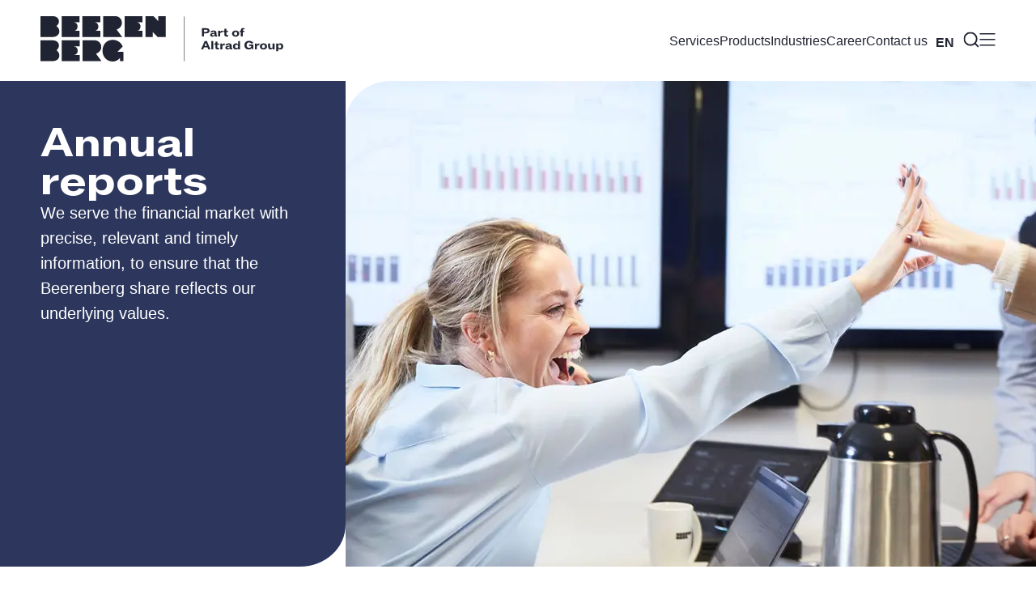

--- FILE ---
content_type: text/html; charset=utf-8
request_url: https://beerenberg.com/en/about-beerenberg/investor/annual-reports/
body_size: 11205
content:
<!DOCTYPE html>
<html lang="en" data-current-brand="Beerenberg">
<head>
    <!-- Google Tag Manager -->
    <script>(function(w,d,s,l,i){w[l]=w[l]||[];w[l].push({'gtm.start':
    new Date().getTime(),event:'gtm.js'});var f=d.getElementsByTagName(s)[0],
    j=d.createElement(s),dl=l!='dataLayer'?'&l='+l:'';j.async=true;j.src=
    'https://www.googletagmanager.com/gtm.js?id='+i+dl;f.parentNode.insertBefore(j,f);
    })(window,document,'script','dataLayer','GTM-MNV6XBKS');</script>
    <!-- End Google Tag Manager -->

    

<meta charset="UTF-8"/>
<title>Annual reports - Beerenberg</title>

<meta name="viewport" content="width=device-width, initial-scale=1.0">
<meta name="description" content="Here you will find an overview of our annual reports. We aim to serve the financial market with precise, relevant and timely information, to ensure that the Beerenberg share reflects our underlying values.">
<meta name="facebook-domain-verification" content="vufjiy04hbtc2rchd5bz0esvjllvql"/>

<link rel="canonical" href="https://beerenberg.com/en/about-beerenberg/investor/annual-reports/" />
<link rel="alternate" hreflang="no" href="https://www.beerenberg.com/" />
<link rel="alternate" hreflang="en" href="https://beerenberg.com/en/about-beerenberg/investor/annual-reports/" />
<link rel="alternate" hreflang="pt-BR" href="https://www.beerenberg.com/br/" />
<link rel="alternate" hreflang="x-default" href="https://beerenberg.com/en/about-beerenberg/investor/annual-reports/" />
  <link rel="icon" sizes="any" type="image/vnd.microsoft.icon" href="/favicon.ico" />

    <meta property="og:image" content="/media/ie4pbonp/beerenbergplusaltred-logo2.svg?rmode=pad&amp;v=1dba9f0bf1ebef0"/>
    <meta property="og:image:width" content="1200"/>
    <meta property="og:image:height" content="630"/>

<meta property="og:url" content="https://beerenberg.com/en/about-beerenberg/investor/annual-reports/"/>
<meta property="og:type" content="website"/>
<meta property="og:title" content="Annual reports - Beerenberg"/>
<meta property="og:description" content="Here you will find an overview of our annual reports. We aim to serve the financial market with precise, relevant and timely information, to ensure that the Beerenberg share reflects our underlying values."/>
<meta property="og:locale" content="en_US"/>

        <link rel="stylesheet" href="/dist/main.bundle.css" />
        <script src="/dist/main.bundle.js"></script>
    <script src="/scripts/svg-inject.js"></script>

    <meta name="viewport" content="width=device-width, initial-scale=1.0">
<script type="text/javascript">!function(T,l,y){var S=T.location,k="script",D="instrumentationKey",C="ingestionendpoint",I="disableExceptionTracking",E="ai.device.",b="toLowerCase",w="crossOrigin",N="POST",e="appInsightsSDK",t=y.name||"appInsights";(y.name||T[e])&&(T[e]=t);var n=T[t]||function(d){var g=!1,f=!1,m={initialize:!0,queue:[],sv:"5",version:2,config:d};function v(e,t){var n={},a="Browser";return n[E+"id"]=a[b](),n[E+"type"]=a,n["ai.operation.name"]=S&&S.pathname||"_unknown_",n["ai.internal.sdkVersion"]="javascript:snippet_"+(m.sv||m.version),{time:function(){var e=new Date;function t(e){var t=""+e;return 1===t.length&&(t="0"+t),t}return e.getUTCFullYear()+"-"+t(1+e.getUTCMonth())+"-"+t(e.getUTCDate())+"T"+t(e.getUTCHours())+":"+t(e.getUTCMinutes())+":"+t(e.getUTCSeconds())+"."+((e.getUTCMilliseconds()/1e3).toFixed(3)+"").slice(2,5)+"Z"}(),iKey:e,name:"Microsoft.ApplicationInsights."+e.replace(/-/g,"")+"."+t,sampleRate:100,tags:n,data:{baseData:{ver:2}}}}var h=d.url||y.src;if(h){function a(e){var t,n,a,i,r,o,s,c,u,p,l;g=!0,m.queue=[],f||(f=!0,t=h,s=function(){var e={},t=d.connectionString;if(t)for(var n=t.split(";"),a=0;a<n.length;a++){var i=n[a].split("=");2===i.length&&(e[i[0][b]()]=i[1])}if(!e[C]){var r=e.endpointsuffix,o=r?e.location:null;e[C]="https://"+(o?o+".":"")+"dc."+(r||"services.visualstudio.com")}return e}(),c=s[D]||d[D]||"",u=s[C],p=u?u+"/v2/track":d.endpointUrl,(l=[]).push((n="SDK LOAD Failure: Failed to load Application Insights SDK script (See stack for details)",a=t,i=p,(o=(r=v(c,"Exception")).data).baseType="ExceptionData",o.baseData.exceptions=[{typeName:"SDKLoadFailed",message:n.replace(/\./g,"-"),hasFullStack:!1,stack:n+"\nSnippet failed to load ["+a+"] -- Telemetry is disabled\nHelp Link: https://go.microsoft.com/fwlink/?linkid=2128109\nHost: "+(S&&S.pathname||"_unknown_")+"\nEndpoint: "+i,parsedStack:[]}],r)),l.push(function(e,t,n,a){var i=v(c,"Message"),r=i.data;r.baseType="MessageData";var o=r.baseData;return o.message='AI (Internal): 99 message:"'+("SDK LOAD Failure: Failed to load Application Insights SDK script (See stack for details) ("+n+")").replace(/\"/g,"")+'"',o.properties={endpoint:a},i}(0,0,t,p)),function(e,t){if(JSON){var n=T.fetch;if(n&&!y.useXhr)n(t,{method:N,body:JSON.stringify(e),mode:"cors"});else if(XMLHttpRequest){var a=new XMLHttpRequest;a.open(N,t),a.setRequestHeader("Content-type","application/json"),a.send(JSON.stringify(e))}}}(l,p))}function i(e,t){f||setTimeout(function(){!t&&m.core||a()},500)}var e=function(){var n=l.createElement(k);n.src=h;var e=y[w];return!e&&""!==e||"undefined"==n[w]||(n[w]=e),n.onload=i,n.onerror=a,n.onreadystatechange=function(e,t){"loaded"!==n.readyState&&"complete"!==n.readyState||i(0,t)},n}();y.ld<0?l.getElementsByTagName("head")[0].appendChild(e):setTimeout(function(){l.getElementsByTagName(k)[0].parentNode.appendChild(e)},y.ld||0)}try{m.cookie=l.cookie}catch(p){}function t(e){for(;e.length;)!function(t){m[t]=function(){var e=arguments;g||m.queue.push(function(){m[t].apply(m,e)})}}(e.pop())}var n="track",r="TrackPage",o="TrackEvent";t([n+"Event",n+"PageView",n+"Exception",n+"Trace",n+"DependencyData",n+"Metric",n+"PageViewPerformance","start"+r,"stop"+r,"start"+o,"stop"+o,"addTelemetryInitializer","setAuthenticatedUserContext","clearAuthenticatedUserContext","flush"]),m.SeverityLevel={Verbose:0,Information:1,Warning:2,Error:3,Critical:4};var s=(d.extensionConfig||{}).ApplicationInsightsAnalytics||{};if(!0!==d[I]&&!0!==s[I]){var c="onerror";t(["_"+c]);var u=T[c];T[c]=function(e,t,n,a,i){var r=u&&u(e,t,n,a,i);return!0!==r&&m["_"+c]({message:e,url:t,lineNumber:n,columnNumber:a,error:i}),r},d.autoExceptionInstrumented=!0}return m}(y.cfg);function a(){y.onInit&&y.onInit(n)}(T[t]=n).queue&&0===n.queue.length?(n.queue.push(a),n.trackPageView({})):a()}(window,document,{
src: "https://js.monitor.azure.com/scripts/b/ai.2.min.js", // The SDK URL Source
crossOrigin: "anonymous", 
cfg: { // Application Insights Configuration
    connectionString: 'InstrumentationKey=5ea2e5ad-b725-4754-8a41-239e4b7ff732;IngestionEndpoint=https://norwayeast-0.in.applicationinsights.azure.com/;LiveEndpoint=https://norwayeast.livediagnostics.monitor.azure.com/'
}});</script></head>
<body>
<!-- Google Tag Manager (noscript) -->
<noscript>
    <iframe src="https://www.googletagmanager.com/ns.html?id=GTM-MNV6XBKS"
            height="0" width="0" style="display:none;visibility:hidden">
    </iframe>
</noscript>
<!-- End Google Tag Manager (noscript) -->

<header id="header" class="background--White">
    <div class="header">

        
<a href="/en/" alt="Home">
    <img class="site-logo" src="/media/ie4pbonp/beerenbergplusaltred-logo2.svg"  onload="SVGInject(this)"/>
</a>

        <nav class="header__nav">
                    <a href="/en/services/">
                        <p class="data">
                            Services
                        </p>
                    </a>
                    <a href="/en/products/">
                        <p class="data">
                            Products
                        </p>
                    </a>
                    <a href="/en/industries/">
                        <p class="data">
                            Industries
                        </p>
                    </a>
                    <a href="/en/about-beerenberg/career/">
                        <p class="data">
                            Career
                        </p>
                    </a>
                    <a href="/en/contact-us/">
                        <p class="data">
                            Contact us
                        </p>
                    </a>
            
    <div class="language-selector script-toggle-collapse__collapsable-div" data-is-collapsed="true">
        <ul data-is-vertical="true">
                        <li><button class="data bold script-toggle-collapse__button">EN</button></li>
                        <li><a class="data" href=https://beerenberg.com/>NO</a></li>
                        <li><a class="data" href=https://beerenberg.com/br/>BR</a></li>
        </ul>
    </div>

            
            <button id="search-button">
                <img class="header__nav__search-icon" src="/assets/search.svg" alt="" onload="SVGInject(this)" />
            </button>

        </nav>
        <button id="menu-button">
            <span id="menu-button-open" class="header__menu-button__open">

                <img class="header__menu-button__open__icon" src="/assets/burger-menu.svg" alt="" onload="SVGInject(this)" />
            </span>
            <span id="menu-button-close" class="header__menu-button__close">
                <img class="header__menu-button__close__icon" src="/assets/close.svg" alt="" onload="SVGInject(this)" />
            </span>
        </button>

    </div>
    

<div class="search-tap background--Highlight-yellow" id="search-tap">
    <form class="search-tap__content" action="/search-result" method="get">

        <input
            type="text"
            class="search-tap__content__input h4"
            placeholder="Search here"
            name="q"
            required=""/>
        <button class="search-tap__content__button">
            <h3> Search </h3>
            <img src="/assets/arrow-right.svg" alt="" onload="SVGInject(this)" />

        </button>
    </form>
</div>
    <menu class="menu" id="menu">
    <div class="menu__content ">
        <div class="menu__content__navigation-area">
          <div class="menu__content__navigation-area__main-navigation">
            
<nav class="menu-navigation-list">


        <a href="/en/services/" target="">

                <span class="menu-navigation-list__item">
                    <h3>
                        Services
                    </h3>
                    <img src="/assets/arrow-right.svg" alt="" onload="SVGInject(this)" />
                </span>
        </a>
        <a href="/en/products/" target="">

                <span class="menu-navigation-list__item">
                    <h3>
                        Products
                    </h3>
                    <img src="/assets/arrow-right.svg" alt="" onload="SVGInject(this)" />
                </span>
        </a>
        <a href="/en/industries/" target="">

                <span class="menu-navigation-list__item">
                    <h3>
                        Industries
                    </h3>
                    <img src="/assets/arrow-right.svg" alt="" onload="SVGInject(this)" />
                </span>
        </a>
        <a href="/en/about-beerenberg/career/" target="">

                <span class="menu-navigation-list__item">
                    <h3>
                        Career
                    </h3>
                    <img src="/assets/arrow-right.svg" alt="" onload="SVGInject(this)" />
                </span>
        </a>
        <a href="/en/contact-us/" target="">

                <span class="menu-navigation-list__item">
                    <h3>
                        Contact us
                    </h3>
                    <img src="/assets/arrow-right.svg" alt="" onload="SVGInject(this)" />
                </span>
        </a>

</nav>
          </div>
          
          <div class="menu__content__navigation-area__sibling-links">
             
<nav>
    <ul class="side-menu__list side-menu" data-is-in-main-menu="True">
            <li class="side-menu__item-container">
                <a class="side-menu__button " href="/en/about-beerenberg/supplier/" target="">
                    <span>
                        <img class="side-menu__button__icon" src="/assets/arrow-right.svg" alt="" onload="SVGInject(this)" aria-hidden="True" />
                    </span>
                    <div class="side-menu__button__text-area">
                      <span class=" h4 side-menu__button__text-area__title ">
                        Supplier
                      </span>
                    </div>
                </a>

            </li>
            <li class="side-menu__item-container">
                <a class="side-menu__button " href="/en/about-beerenberg/ethical-guidelines/" target="">
                    <span>
                        <img class="side-menu__button__icon" src="/assets/arrow-right.svg" alt="" onload="SVGInject(this)" aria-hidden="True" />
                    </span>
                    <div class="side-menu__button__text-area">
                      <span class=" h4 side-menu__button__text-area__title ">
                        Ethical Guidelines
                      </span>
                    </div>
                </a>

            </li>
            <li class="side-menu__item-container">
                <a class="side-menu__button " href="/en/about-beerenberg/career/" target="">
                    <span>
                        <img class="side-menu__button__icon" src="/assets/arrow-right.svg" alt="" onload="SVGInject(this)" aria-hidden="True" />
                    </span>
                    <div class="side-menu__button__text-area">
                      <span class=" h4 side-menu__button__text-area__title ">
                        Career
                      </span>
                    </div>
                </a>

                    <ul class="side-menu__list side-menu__sub-item">
                            <li class="side-menu__list-item">
                                <a class="side-menu__sub-item__button " data-is-in-main-menu="True" href="/en/about-beerenberg/career/trade-certificates/" target="">
                                    <span class=" h3 side-menu__sub-item__title ">
                                        Trade certificates
                                    </span>
                                </a>
                            </li>
                    </ul>
            </li>
            <li class="side-menu__item-container">
                <a class="side-menu__button " href="/en/about-beerenberg/group-management/" target="">
                    <span>
                        <img class="side-menu__button__icon" src="/assets/arrow-right.svg" alt="" onload="SVGInject(this)" aria-hidden="True" />
                    </span>
                    <div class="side-menu__button__text-area">
                      <span class=" h4 side-menu__button__text-area__title ">
                        Group management
                      </span>
                    </div>
                </a>

            </li>
            <li class="side-menu__item-container">
                <a class="side-menu__button " href="/en/about-beerenberg/board-of-directors/" target="">
                    <span>
                        <img class="side-menu__button__icon" src="/assets/arrow-right.svg" alt="" onload="SVGInject(this)" aria-hidden="True" />
                    </span>
                    <div class="side-menu__button__text-area">
                      <span class=" h4 side-menu__button__text-area__title ">
                        Board of Directors
                      </span>
                    </div>
                </a>

            </li>
            <li class="side-menu__item-container">
                <a class="side-menu__button " href="/en/about-beerenberg/hseq-info/" target="">
                    <span>
                        <img class="side-menu__button__icon" src="/assets/arrow-right.svg" alt="" onload="SVGInject(this)" aria-hidden="True" />
                    </span>
                    <div class="side-menu__button__text-area">
                      <span class=" h4 side-menu__button__text-area__title ">
                        HSEQ
                      </span>
                    </div>
                </a>

            </li>
            <li class="side-menu__item-container">
                <a class="side-menu__button side-menu__button__active" href="/en/about-beerenberg/investor/" target="">
                    <span>
                        <img class="side-menu__button__icon" src="/assets/arrow-right.svg" alt="" onload="SVGInject(this)" aria-hidden="True" />
                    </span>
                    <div class="side-menu__button__text-area">
                      <span class=" h4 side-menu__button__text-area__title side-menu__button__text-area__title__active">
                        Investor
                      </span>
                    </div>
                </a>

                    <ul class="side-menu__list side-menu__sub-item">
                            <li class="side-menu__list-item">
                                <a class="side-menu__sub-item__button side-menu__sub-item__button__active" data-is-in-main-menu="True" href="/en/about-beerenberg/investor/annual-reports/" target="">
                                    <span class=" h3 side-menu__sub-item__title side-menu__sub-item__title__active">
                                        Annual Reports
                                    </span>
                                </a>
                            </li>
                            <li class="side-menu__list-item">
                                <a class="side-menu__sub-item__button " data-is-in-main-menu="True" href="/en/about-beerenberg/investor/quarterly-results/" target="">
                                    <span class=" h3 side-menu__sub-item__title ">
                                        Quarterly Results
                                    </span>
                                </a>
                            </li>
                            <li class="side-menu__list-item">
                                <a class="side-menu__sub-item__button " data-is-in-main-menu="True" href="/en/about-beerenberg/investor/general-meetings/" target="">
                                    <span class=" h3 side-menu__sub-item__title ">
                                        General meetings
                                    </span>
                                </a>
                            </li>
                    </ul>
            </li>
    </ul>
</nav>
          </div>
          
            
<nav class="menu-navigation-list menu-navigation-list__secondary">


        <a href="/en/about-beerenberg/" target="">

                <span class="menu-navigation-list__secondary-item__mobile">
                    <p class="underline">
                        About Beerenberg
                    </p>

                </span>
                <span class="menu-navigation-list__secondary-item__not-mobile">
                    <h3>
                        About Beerenberg
                    </h3>
                    <img src="/assets/arrow-right.svg" alt="" onload="SVGInject(this)" />


                </span>
        </a>
        <a href="/en/about-beerenberg/ethical-guidelines/" target="">

                <span class="menu-navigation-list__secondary-item__mobile">
                    <p class="underline">
                        Whistleblowing
                    </p>

                </span>
                <span class="menu-navigation-list__secondary-item__not-mobile">
                    <h3>
                        Whistleblowing
                    </h3>
                    <img src="/assets/arrow-right.svg" alt="" onload="SVGInject(this)" />


                </span>
        </a>
        <a href="/en/courses/" target="">

                <span class="menu-navigation-list__secondary-item__mobile">
                    <p class="underline">
                        Courses
                    </p>

                </span>
                <span class="menu-navigation-list__secondary-item__not-mobile">
                    <h3>
                        Courses
                    </h3>
                    <img src="/assets/arrow-right.svg" alt="" onload="SVGInject(this)" />


                </span>
        </a>
        <a href="https://benarx-ecommerce.com" target="">

                <span class="menu-navigation-list__secondary-item__mobile">
                    <p class="underline">
                        Ordering Portal
                    </p>

                </span>
                <span class="menu-navigation-list__secondary-item__not-mobile">
                    <h3>
                        Ordering Portal
                    </h3>
                    <img src="/assets/arrow-right.svg" alt="" onload="SVGInject(this)" />


                </span>
        </a>
        <a href="/en/news/" target="">

                <span class="menu-navigation-list__secondary-item__mobile">
                    <p class="underline">
                        News
                    </p>

                </span>
                <span class="menu-navigation-list__secondary-item__not-mobile">
                    <h3>
                        News
                    </h3>
                    <img src="/assets/arrow-right.svg" alt="" onload="SVGInject(this)" />


                </span>
        </a>

</nav>
                <div class="menu__content__navigation-area__generated-links">
                    <p>Latest news</p>
                    <nav class="menu__content__navigation-area__generated-links__cards-area">
<a class="menu-card" href="/en/news/beerenberg-and-linjebygg-continue-to-invest-in-maintenance-of-norwegian-infrastructure/">
    <div class="menu-card__image-wrapper">
        <img class="menu-card__image" src="/media/idvlrnof/_h5a8902-1.jpg?rxy=0.5125041596815411,0.7214455067623833&amp;width=78&amp;height=68&amp;v=1dc73212038a350&amp;format=webp" alt=""/>
    </div>
    <div class="menu-card__right">
        <h3>Beerenberg and Linjebygg continue to invest in maintenance of Norwegian infrastructure</h3>
        
<p class="data dummy-button  ">Read more</p>
    </div>
</a><a class="menu-card" href="/en/news/robotic-painting/">
    <div class="menu-card__image-wrapper">
        <img class="menu-card__image" src="/media/ek0d3coo/230116-coating-tool-fpso-v1001.jpg?width=78&amp;height=68&amp;v=1da415a1e6e7b30&amp;format=webp" alt=""/>
    </div>
    <div class="menu-card__right">
        <h3>Robotic painting</h3>
        
<p class="data dummy-button  ">Read more</p>
    </div>
</a><a class="menu-card" href="/en/news/robotic-surface-treatment-in-brasil/">
    <div class="menu-card__image-wrapper">
        <img class="menu-card__image" src="/media/xr3jqbzj/robotisert-overflatebehandling-av-roer-i-brasil.jpeg?cc=0.286126045400239,0.07686180804460377,0.16783900836320195,0.07686180804460377&amp;width=78&amp;height=68&amp;v=1da5218543e9050&amp;format=webp" alt=""/>
    </div>
    <div class="menu-card__right">
        <h3>Robotic surface treatment in Brasil</h3>
        
<p class="data dummy-button  ">Read more</p>
    </div>
</a><a class="menu-card" href="/en/news/taking-trade-certificate-together/">
    <div class="menu-card__image-wrapper">
        <img class="menu-card__image" src="/media/onqdyvix/stillaslag-monstad.jpg?rxy=0.5408724700334054,0.26879155719297215&amp;width=78&amp;height=68&amp;v=1da547119e72fb0&amp;format=webp" alt=""/>
    </div>
    <div class="menu-card__right">
        <h3>Taking trade certificate together</h3>
        
<p class="data dummy-button  ">Read more</p>
    </div>
</a>                    </nav>
                </div>

        </div>
        
        
    <div class="language-selector__menu">
        <ul>
                        <li><p class="data bold">EN</p></li>
                        <p class="data"> / </p>
                         <li> <a class="data" href=https://beerenberg.com/>NO</a></li>
                        <p class="data"> / </p>
                         <li> <a class="data" href=https://beerenberg.com/br/>BR</a></li>
        </ul>
    </div>

        
        <div class="menu__content__bottom">
                <div class="menu__content__bottom__details__contact-info-wrapper">
<div class="address">
    <p class="data">Beerenberg Headquarter</p>


    <div>
        <a href="tel:&#x2B;47 55 52 66 00 ">
            <p class="data"> &#x2B;47 55 52 66 00 </p>
        </a>
        <a href="mailto:post@beerenberg.com">
            <p class=" data address__mail"> post@beerenberg.com</p>
        </a>
    </div>

</div><div class="address">
    <p class="data">In case of emergency </p>


    <div>
        <a href="tel:&#x2B;47 932 83 600">
            <p class="data"> &#x2B;47 932 83 600</p>
        </a>
        <a href="mailto:beredskap@beerenberg.com">
            <p class=" data address__mail"> beredskap@beerenberg.com</p>
        </a>
    </div>

</div><div class="address">
    <p class="data">VP communications</p>


    <div>
        <a href="tel:&#x2B;47 452 50 135">
            <p class="data"> &#x2B;47 452 50 135</p>
        </a>
        <a href="mailto:ingfar@beerenberg.com">
            <p class=" data address__mail"> ingfar@beerenberg.com</p>
        </a>
    </div>

</div><div class="address">
    <p class="data">Tender</p>


    <div>
        <a href="tel:&#x2B;47 55 52 66 00">
            <p class="data"> &#x2B;47 55 52 66 00</p>
        </a>
        <a href="mailto:tender@beerenberg.com">
            <p class=" data address__mail"> tender@beerenberg.com</p>
        </a>
    </div>

</div>                </div>

            

<form class="mobile-search-tap" action="/search-result" method="get">

    <input
        type="text"
        class="mobile-search-tap__input h4"
        placeholder="Search here"
        name="q"
        required=""/>
    <button >
        <img src="/assets/arrow-right.svg" alt="" onload="SVGInject(this)" />

    </button>
</form>

            <div>
                    <div class="menu__content__bottom__details__social-media-wrapper">
                            <a href="https://www.facebook.com/BeerenbergServices/">
                                <img src="/media/w3ulrx2y/facebook.svg" alt="" onload="SVGInject(this)"/>

                            </a>
                            <a href="https://www.instagram.com/beerenberg_">
                                <img src="/media/xtihvo5a/instagram.svg" alt="" onload="SVGInject(this)"/>

                            </a>
                            <a href="https://www.linkedin.com/company/beerenberg/">
                                <img src="/media/vhmpaetj/linkedin.svg" alt="" onload="SVGInject(this)"/>

                            </a>
                    </div>

                <a>
                    <p class="data underline"> </p>
                </a>
            </div>

        </div>
    </div>
</menu>
</header>

<script>mainFunctions.Menu()</script>
<script>mainFunctions.Search()</script>
<main id="main-content">
    
<div class="content-page">
    <div class="top-banner__wrapper script-fancy-banner" data-current-brand="Beerenberg">
        <div class="top-banner__top-background background--White"></div>
        <div class="top-banner top-banner--Three-columns">
                <div class="top-banner__text-card top-banner__text-card--Three-columns background--Medium-blue ">
                    <div></div>                    <div class="top-banner__text-card__top">
                        <div class=" top-banner__text-card__top__breadcrumb-wrapper top-banner__text-card__top__breadcrumb-wrapper--Three-columns ">

<nav class="breadcrumb">

        <a class="breadcrumb__item" href="/en/about-beerenberg/">
            <img class="breadcrumb__item__icon" src="/assets/right-arrow-end.svg" alt="" onload="SVGInject(this)" />
            <p class="data">About Beerenberg</p>
        </a>
        <a class="breadcrumb__item" href="/en/about-beerenberg/investor/">
            <img class="breadcrumb__item__icon" src="/assets/right-arrow-end.svg" alt="" onload="SVGInject(this)" />
            <p class="data">Investor</p>
        </a>
        <a class="breadcrumb__item" href="/en/about-beerenberg/investor/annual-reports/">
            <img class="breadcrumb__item__icon" src="/assets/right-arrow-end.svg" alt="" onload="SVGInject(this)" />
            <p class="data">Annual Reports</p>
        </a>
</nav>                        </div>

                        <h1>Annual reports</h1>
                        
<div>
    <div class="rte-text-only rte-text-only__max-rows-number--8">
        <p>We serve the financial market with precise, relevant and timely information, to ensure that the Beerenberg share reflects our underlying values.</p>
    </div>
</div>

                    </div>


                </div>
                <div class="top-banner__image-card top-banner__image-card--Three-columns">
                    <img
                        class="top-banner__image-card__image__mobile "
                        alt=""
                        src="/media/sphdwdxa/collaborative-meeting-f.jpg?width=390&amp;height=370&amp;v=1da505d27d78fb0&amp;format=webp"/>
                    <img
                        class="top-banner__image-card__image__not-mobile "
                        alt=""
                        src="/media/sphdwdxa/collaborative-meeting-f.jpg?width=1200&amp;height=600&amp;v=1da505d27d78fb0&amp;format=webp"/>
                </div>

        </div>
            <div class="script-fancy-banner__bottom-background-colorable top-banner__bottom-background-colorable top-banner__breadcrumb-wrapper__bottom-location top-banner__breadcrumb-wrapper__bottom-location--Three-columns">
                
<nav class="breadcrumb">

        <a class="breadcrumb__item" href="/en/about-beerenberg/">
            <img class="breadcrumb__item__icon" src="/assets/right-arrow-end.svg" alt="" onload="SVGInject(this)" />
            <p class="data">About Beerenberg</p>
        </a>
        <a class="breadcrumb__item" href="/en/about-beerenberg/investor/">
            <img class="breadcrumb__item__icon" src="/assets/right-arrow-end.svg" alt="" onload="SVGInject(this)" />
            <p class="data">Investor</p>
        </a>
        <a class="breadcrumb__item" href="/en/about-beerenberg/investor/annual-reports/">
            <img class="breadcrumb__item__icon" src="/assets/right-arrow-end.svg" alt="" onload="SVGInject(this)" />
            <p class="data">Annual Reports</p>
        </a>
</nav>
            </div>
        <div class="script-fancy-banner__bottom-background-colorable top-banner__bottom-background-colorable top-banner__bottom-background"></div>
</div>



<div class="umb-block-grid"
     data-grid-columns="12;"
     style="--umb-block-grid--grid-columns: 12;">
    
<div class="umb-block-grid__layout-container">
        <div
            class="umb-block-grid__layout-item"
            data-content-element-type-alias="articleLayoutElementBlock"
            data-content-element-type-key="8d5bed7c-a466-40e2-b014-99ec47a5f338"
            data-element-udi="umb://element/693bae593e634b8e8cce9c47051ab892"
            data-col-span="12"
            data-row-span="1"
            style=" --umb-block-grid--item-column-span: 12; --umb-block-grid--item-row-span: 1; ">
<div class=" background--White article-body article-body__with-side-menu ">

            <div class="article-body__side-menu ">



<nav>
    <ul class="side-menu__list side-menu" data-is-in-main-menu="False">
            <li class="side-menu__item-container">
                <a class="side-menu__button " href="/en/about-beerenberg/supplier/" target="">
                    <span>
                        <img class="side-menu__button__icon" src="/assets/arrow-right.svg" alt="" onload="SVGInject(this)" aria-hidden="True" />
                    </span>
                    <div class="side-menu__button__text-area">
                      <span class=" h4 side-menu__button__text-area__title ">
                        Supplier
                      </span>
                    </div>
                </a>

            </li>
            <li class="side-menu__item-container">
                <a class="side-menu__button " href="/en/about-beerenberg/ethical-guidelines/" target="">
                    <span>
                        <img class="side-menu__button__icon" src="/assets/arrow-right.svg" alt="" onload="SVGInject(this)" aria-hidden="True" />
                    </span>
                    <div class="side-menu__button__text-area">
                      <span class=" h4 side-menu__button__text-area__title ">
                        Ethical Guidelines
                      </span>
                    </div>
                </a>

            </li>
            <li class="side-menu__item-container">
                <a class="side-menu__button " href="/en/about-beerenberg/career/" target="">
                    <span>
                        <img class="side-menu__button__icon" src="/assets/arrow-right.svg" alt="" onload="SVGInject(this)" aria-hidden="True" />
                    </span>
                    <div class="side-menu__button__text-area">
                      <span class=" h4 side-menu__button__text-area__title ">
                        Career
                      </span>
                    </div>
                </a>

                    <ul class="side-menu__list side-menu__sub-item">
                            <li class="side-menu__list-item">
                                <a class="side-menu__sub-item__button " data-is-in-main-menu="False" href="/en/about-beerenberg/career/trade-certificates/" target="">
                                    <span class=" h3 side-menu__sub-item__title ">
                                        Trade certificates
                                    </span>
                                </a>
                            </li>
                    </ul>
            </li>
            <li class="side-menu__item-container">
                <a class="side-menu__button " href="/en/about-beerenberg/group-management/" target="">
                    <span>
                        <img class="side-menu__button__icon" src="/assets/arrow-right.svg" alt="" onload="SVGInject(this)" aria-hidden="True" />
                    </span>
                    <div class="side-menu__button__text-area">
                      <span class=" h4 side-menu__button__text-area__title ">
                        Group management
                      </span>
                    </div>
                </a>

            </li>
            <li class="side-menu__item-container">
                <a class="side-menu__button " href="/en/about-beerenberg/board-of-directors/" target="">
                    <span>
                        <img class="side-menu__button__icon" src="/assets/arrow-right.svg" alt="" onload="SVGInject(this)" aria-hidden="True" />
                    </span>
                    <div class="side-menu__button__text-area">
                      <span class=" h4 side-menu__button__text-area__title ">
                        Board of Directors
                      </span>
                    </div>
                </a>

            </li>
            <li class="side-menu__item-container">
                <a class="side-menu__button " href="/en/about-beerenberg/hseq-info/" target="">
                    <span>
                        <img class="side-menu__button__icon" src="/assets/arrow-right.svg" alt="" onload="SVGInject(this)" aria-hidden="True" />
                    </span>
                    <div class="side-menu__button__text-area">
                      <span class=" h4 side-menu__button__text-area__title ">
                        HSEQ
                      </span>
                    </div>
                </a>

            </li>
            <li class="side-menu__item-container">
                <a class="side-menu__button side-menu__button__active" href="/en/about-beerenberg/investor/" target="">
                    <span>
                        <img class="side-menu__button__icon" src="/assets/arrow-right.svg" alt="" onload="SVGInject(this)" aria-hidden="True" />
                    </span>
                    <div class="side-menu__button__text-area">
                      <span class=" h4 side-menu__button__text-area__title side-menu__button__text-area__title__active">
                        Investor
                      </span>
                    </div>
                </a>

                    <ul class="side-menu__list side-menu__sub-item">
                            <li class="side-menu__list-item">
                                <a class="side-menu__sub-item__button side-menu__sub-item__button__active" data-is-in-main-menu="False" href="/en/about-beerenberg/investor/annual-reports/" target="">
                                    <span class=" h3 side-menu__sub-item__title side-menu__sub-item__title__active">
                                        Annual Reports
                                    </span>
                                </a>
                            </li>
                            <li class="side-menu__list-item">
                                <a class="side-menu__sub-item__button " data-is-in-main-menu="False" href="/en/about-beerenberg/investor/quarterly-results/" target="">
                                    <span class=" h3 side-menu__sub-item__title ">
                                        Quarterly Results
                                    </span>
                                </a>
                            </li>
                            <li class="side-menu__list-item">
                                <a class="side-menu__sub-item__button " data-is-in-main-menu="False" href="/en/about-beerenberg/investor/general-meetings/" target="">
                                    <span class=" h3 side-menu__sub-item__title ">
                                        General meetings
                                    </span>
                                </a>
                            </li>
                    </ul>
            </li>
    </ul>
</nav>            </div>
            <div class="article-body__main-content">




<div class="rich-text">
    <h2>Here we have collected our annual reports</h2>
<p>Our annual reports provide detailed information about our business, people and how we operate. </p>
</div><section class="download-link-row">
    <h2>Download our annual reports</h2>
    <div class="download-link-row__body">

<a class="download-card" href="/media/0dgiwcng/beerenberg-annual-report-2023.pdf">
    <div class="download-card__header">

        <h4>Annual Report 2023</h4>
        <p class="data">Download Annual Report 2023</p>

    </div>
    <span class="download-card__button">
        <p class="underline"> Beerenberg Annual Report 2023</p>
        <span>
            <img class="download-card__button__icon" src="/assets/download-icon.svg" alt="" onload="SVGInject(this)" />
        </span>
    </span>
</a>
<a class="download-card" href="/media/p5hpcn1u/beerenberg-annual-report-2022-2.pdf">
    <div class="download-card__header">

        <h4>Annual Report 2022</h4>
        <p class="data">Download Annual Report 2022</p>

    </div>
    <span class="download-card__button">
        <p class="underline"> Beerenberg &#xC5;rsrapport 2022</p>
        <span>
            <img class="download-card__button__icon" src="/assets/download-icon.svg" alt="" onload="SVGInject(this)" />
        </span>
    </span>
</a>
<a class="download-card" href="/media/sm5hjhjz/beerenberg-as-2021-12-31-en.pdf">
    <div class="download-card__header">

        <h4>Annual Report 2021</h4>
        <p class="data">Download Annual Report 2021</p>

    </div>
    <span class="download-card__button">
        <p class="underline"> Beerenberg &#xC5;rsrapport 2021</p>
        <span>
            <img class="download-card__button__icon" src="/assets/download-icon.svg" alt="" onload="SVGInject(this)" />
        </span>
    </span>
</a>
<a class="download-card" href="/media/qccojtrl/beerenberg-as-annual-report-2020.pdf">
    <div class="download-card__header">

        <h4>Annual Report 2020</h4>
        <p class="data">Download Annual Report 2020</p>

    </div>
    <span class="download-card__button">
        <p class="underline"> Beerenberg &#xC5;rsrapport 2020</p>
        <span>
            <img class="download-card__button__icon" src="/assets/download-icon.svg" alt="" onload="SVGInject(this)" />
        </span>
    </span>
</a>
<a class="download-card" href="/media/1oic4lee/beerenberg-as-annual-report-2019.pdf">
    <div class="download-card__header">

        <h4>Annual Report 2019</h4>
        <p class="data">Download Annual Report 2019</p>

    </div>
    <span class="download-card__button">
        <p class="underline"> Beerenberg &#xC5;rsrapport 2019</p>
        <span>
            <img class="download-card__button__icon" src="/assets/download-icon.svg" alt="" onload="SVGInject(this)" />
        </span>
    </span>
</a>    </div>
</section>            </div>
            <div class="article-body__right">
            </div>
</div >        </div>
        <div
            class="umb-block-grid__layout-item"
            data-content-element-type-alias="articleLayoutElementBlock"
            data-content-element-type-key="8d5bed7c-a466-40e2-b014-99ec47a5f338"
            data-element-udi="umb://element/e056c444570346959d7ad1b068ea9e24"
            data-col-span="12"
            data-row-span="1"
            style=" --umb-block-grid--item-column-span: 12; --umb-block-grid--item-row-span: 1; ">
<div class=" background--White article-body ">

            <div class="article-body__side-menu ">

            </div>
            <div class="article-body__main-content">

<section class="accordion">

    <h2> ESG Workforce Overview 2023</h2>


<div class="rich-text">
    <p>Beerenberg operates in a male dominated industry. Female employees, most of whom serve in administrative positions, made up 6,6% of the workforce at year end. There are one woman on the board of directors.</p>
</div>
    <div class="accordion__card-list">


    </div>
</section><section class="download-link-row">
    <h2></h2>
    <div class="download-link-row__body">

<a class="download-card" href="/media/ryrlxlc5/esg-ekstern-2023-t.pdf">
    <div class="download-card__header">

        <h4>ESG Workforce Overview</h4>
        <p class="data">Download the 2023 overview here.</p>

    </div>
    <span class="download-card__button">
        <p class="underline"> ESG Workforce Overview 2023</p>
        <span>
            <img class="download-card__button__icon" src="/assets/download-icon.svg" alt="" onload="SVGInject(this)" />
        </span>
    </span>
</a>    </div>
</section>            </div>
            <div class="article-body__right">
            </div>
</div >        </div>
</div>
</div></div>
</main>
<footer class="background--Black">
    <div class="footer">
        <div class="footer__top">

            
<a href="/en/" alt="Home">
    <img class="site-logo" src="/media/5mxfko5q/beerenberg-altrad-main-logo-vertical-white.svg"  onload="SVGInject(this)"/>
</a>
        </div>

        <div class="footer__body">
            <div class="footer__body__nav">

                

<nav class="navigation-list">
        <a class="navigation-list__item" href="/en/services/">
            <h4 >
                Services
            </h4>
        </a>
        <a class="navigation-list__item" href="/en/products/">
            <h4 >
                Products
            </h4>
        </a>
        <a class="navigation-list__item" href="/en/industries/">
            <h4 >
                Industries
            </h4>
        </a>
        <a class="navigation-list__item" href="/en/about-beerenberg/career/">
            <h4 >
                Career
            </h4>
        </a>
        <a class="navigation-list__item" href="/en/contact-us/">
            <h4 >
                Contact us
            </h4>
        </a>
</nav>

                

<nav class="navigation-list">
        <a class="navigation-list__item" href="/en/about-beerenberg/">
            <h4 >
                About Beerenberg
            </h4>
        </a>
        <a class="navigation-list__item" href="/en/about-beerenberg/ethical-guidelines/">
            <h4 >
                Whistleblowing
            </h4>
        </a>
        <a class="navigation-list__item" href="/en/courses/">
            <h4 >
                Courses
            </h4>
        </a>
        <a class="navigation-list__item" href="https://benarx-ecommerce.com">
            <h4 >
                Ordering Portal
            </h4>
        </a>
        <a class="navigation-list__item" href="/en/news/">
            <h4 >
                News
            </h4>
        </a>
</nav>
            </div>


            <div class="footer__body__details__wrapper">
                <div class="footer__body__details">

                        <div class="footer__body__details__contact-info-wrapper">
<div class="address">
    <p class="data">Beerenberg Headquarter</p>


    <div>
        <a href="tel:&#x2B;47 55 52 66 00 ">
            <p class="data"> &#x2B;47 55 52 66 00 </p>
        </a>
        <a href="mailto:post@beerenberg.com">
            <p class=" data address__mail"> post@beerenberg.com</p>
        </a>
    </div>

</div><div class="address">
    <p class="data">In case of emergency </p>


    <div>
        <a href="tel:&#x2B;47 932 83 600">
            <p class="data"> &#x2B;47 932 83 600</p>
        </a>
        <a href="mailto:beredskap@beerenberg.com">
            <p class=" data address__mail"> beredskap@beerenberg.com</p>
        </a>
    </div>

</div><div class="address">
    <p class="data">VP communications</p>


    <div>
        <a href="tel:&#x2B;47 452 50 135">
            <p class="data"> &#x2B;47 452 50 135</p>
        </a>
        <a href="mailto:ingfar@beerenberg.com">
            <p class=" data address__mail"> ingfar@beerenberg.com</p>
        </a>
    </div>

</div><div class="address">
    <p class="data">Tender</p>


    <div>
        <a href="tel:&#x2B;47 55 52 66 00">
            <p class="data"> &#x2B;47 55 52 66 00</p>
        </a>
        <a href="mailto:tender@beerenberg.com">
            <p class=" data address__mail"> tender@beerenberg.com</p>
        </a>
    </div>

</div>                        </div>
                    <div>

                            <div class="footer__body__details__social-media-wrapper">
                                    <a href="https://www.facebook.com/BeerenbergServices/">
                                        <img src="/media/w3ulrx2y/facebook.svg" alt="" onload="SVGInject(this)"/>

                                    </a>
                                    <a href="https://www.instagram.com/beerenberg_">
                                        <img src="/media/xtihvo5a/instagram.svg" alt="" onload="SVGInject(this)"/>

                                    </a>
                                    <a href="https://www.linkedin.com/company/beerenberg/">
                                        <img src="/media/vhmpaetj/linkedin.svg" alt="" onload="SVGInject(this)"/>

                                    </a>
                            </div>


                        <a>
                            <p class="data underline"> </p>
                        </a>
                    </div>

                </div>
            </div>
        </div>
    </div>


</footer>
<script>
            mainFunctions.OnloadFunctions()
            mainFunctions.Accordion()
            mainFunctions.ToggleCollapse()
            mainFunctions.Dialog()
            mainFunctions.VideoBanner()
        </script>
</body>
</html>

--- FILE ---
content_type: image/svg+xml
request_url: https://beerenberg.com/assets/close.svg
body_size: 213
content:
<svg width="24" height="24" viewBox="0 0 24 24" fill="none" xmlns="http://www.w3.org/2000/svg">
    <g clip-path="url(#clip0_849_5356)">
        <path d="M2 1.92773L22 21.9277M2 21.9277L22 1.92773" stroke="currentColor" stroke-width="2.4"
              stroke-linecap="round"
              stroke-linejoin="round"/>
    </g>
    <defs>
        <clipPath id="clip0_849_5356">
            <rect width="24" height="24" fill="white"/>
        </clipPath>
    </defs>
</svg>


--- FILE ---
content_type: image/svg+xml
request_url: https://beerenberg.com/media/w3ulrx2y/facebook.svg
body_size: 149
content:
<svg width="35" height="35" viewBox="0 0 35 35" fill="none" xmlns="http://www.w3.org/2000/svg">
<path d="M29.8318 4.26172H4.26172V29.8318H17.9289V19.9433H14.6006V16.0723H17.9289V13.224C17.9289 9.92265 19.9475 8.1228 22.8938 8.1228C23.8868 8.11996 24.8783 8.1711 25.8656 8.27196V11.7239H23.837C22.2318 11.7239 21.9193 12.4825 21.9193 13.6019V16.0666H25.7548L25.2562 19.9376H21.8966V29.8318H29.8318V4.26172Z" fill="currentColor"/>
</svg>


--- FILE ---
content_type: image/svg+xml
request_url: https://beerenberg.com/assets/download-icon.svg
body_size: 226
content:
<svg width="20" height="20" viewBox="0 0 20 20" fill="none" xmlns="http://www.w3.org/2000/svg">
    <path d="M10 0.833252L10 16.6666" stroke="#2B2B2B" stroke-linecap="round" stroke-linejoin="round"/>
    <path d="M18.3335 18.3333L1.66683 18.3333" stroke="#2B2B2B" stroke-linecap="round" stroke-linejoin="round"/>
    <path d="M1.66683 8.33325L10.0002 16.6666L18.3335 8.33325" stroke="#2B2B2B" stroke-linecap="round"
          stroke-linejoin="round"/>
</svg>


--- FILE ---
content_type: image/svg+xml
request_url: https://beerenberg.com/assets/search.svg
body_size: 799
content:
<svg width="24" height="25" viewBox="0 0 24 25" fill="none" xmlns="http://www.w3.org/2000/svg">
    <g clip-path="url(#clip0_849_4709)">
        <path
            d="M10.8002 20.9002C13.3463 20.9002 15.7881 19.8888 17.5884 18.0884C19.3888 16.2881 20.4002 13.8463 20.4002 11.3002C20.4002 8.75412 19.3888 6.31232 17.5884 4.51197C15.7881 2.71162 13.3463 1.7002 10.8002 1.7002C8.25412 1.7002 5.81232 2.71162 4.01197 4.51197C2.21162 6.31232 1.2002 8.75412 1.2002 11.3002C1.2002 13.8463 2.21162 16.2881 4.01197 18.0884C5.81232 19.8888 8.25412 20.9002 10.8002 20.9002Z"
            stroke="currentColor" stroke-width="2.4" stroke-linecap="round" stroke-linejoin="round"/>
        <path d="M22.8002 23.2997L17.5874 18.0869" stroke="currentColor" stroke-width="2.4" stroke-linecap="round"
              stroke-linejoin="round"/>
    </g>
    <defs>
        <clipPath id="clip0_849_4709">
            <rect width="24" height="24" fill="currentColor" transform="translate(0 0.5)"/>
        </clipPath>
    </defs>
</svg>


--- FILE ---
content_type: image/svg+xml
request_url: https://beerenberg.com/media/ie4pbonp/beerenbergplusaltred-logo2.svg
body_size: 6403
content:
<?xml version="1.0" encoding="UTF-8"?>
<svg id="Layer_1" data-name="Layer 1" xmlns="http://www.w3.org/2000/svg" viewBox="0 0 1078.15 198.33">
  <defs>
  </defs>
  <g>
    <path fill="currentColor" d="M72.97,150.55c2.95,2.95,10.69,9.75,10.69,20.84,0,15.85-12.79,24.94-28.7,25.11H0v-90.87h55.63c14.62.38,26.38,9.02,26.38,23.76,0,7.82-5.91,14.71-9.17,17.63-.46.49-1.8,1.63-1.8,1.63,0,0,1.48,1.39,1.93,1.91v-.02Z"/>
    <path fill="currentColor" d="M165.4,151c0,8.87-5.71,17.32-14.07,18.34-.48.07-2.56.41-2.56.41h25.49v26.74h-79.8v-90.87h79.8v26.74h-25.49s2.08.36,2.56.41c8.36,1.02,14.07,9.47,14.07,18.34v-.13Z"/>
    <path fill="currentColor" d="M368.75,155.59h-26.61l22.96-23.06v.03c-7.31-17.75-24.04-29.09-44.43-29.09-27.43,0-45.25,20.82-45.25,47.89s19.61,46.97,45.35,46.97c10.76,0,23.15-4.95,30.21-13.69.43-.54,2.44-3.32,2.44-3.32l.05,15.16h15.28v-40.91.02Z"/>
    <path fill="currentColor" d="M242.53,105.63c15.28.81,27.42,13.51,27.42,28.99,0,10.46-5.66,19.45-13.86,24.73-2.84,1.83-9.55,5.06-9.55,5.06l24.34,32.09h-83.96v-90.87h55.63-.02Z"/>
    <path fill="currentColor" d="M72.97,44.94c2.95,2.95,10.69,9.75,10.69,20.84,0,15.85-12.79,24.94-28.7,25.11H0V0h55.63c14.62.38,26.38,9.02,26.38,23.76,0,7.82-5.91,14.71-9.17,17.64-.46.49-1.8,1.63-1.8,1.63,0,0,1.48,1.39,1.93,1.91"/>
    <path fill="currentColor" d="M164.74,45.38c0,8.87-5.71,17.32-14.07,18.34-.48.07-2.56.41-2.56.41h25.49v26.74h-79.8V0h79.8v26.74h-25.49s2.08.36,2.56.41c8.36,1.02,14.07,9.47,14.07,18.35v-.12Z"/>
    <path fill="currentColor" d="M257.18,45.38c0,8.87-5.71,17.32-14.07,18.34-.48.07-2.56.41-2.56.41h25.49v26.74h-79.8V0h79.8v26.74h-25.49s2.08.36,2.56.41c8.36,1.02,14.07,9.47,14.07,18.35v-.12Z"/>
    <path fill="currentColor" d="M444.36,45.38c0,8.87-5.71,17.32-14.07,18.34-.48.07-2.56.41-2.56.41h25.49v26.74h-79.8V0h79.8v26.74h-25.49s2.08.36,2.56.41c8.36,1.02,14.07,9.47,14.07,18.35v-.12Z"/>
    <path fill="currentColor" d="M334.3,0c15.28.81,27.42,13.51,27.42,28.99,0,10.46-5.66,19.45-13.86,24.73-2.84,1.83-9.55,5.06-9.55,5.06l24.34,32.09h-83.95V0h55.63-.02Z"/>
    <polygon fill="currentColor" points="556.04 90.88 556.04 0 523.13 0 523.13 21.76 502.06 0 465.85 0 465.85 90.88 498.78 90.88 498.78 69.12 519.85 90.88 556.04 90.88"/>
  </g>
  <rect fill="currentColor" x="637.87" y="1.34" width="2.08" height="195.66"/>
  <g>
    <path fill="currentColor" d="M717.21,52.64h19.63c8.97,0,14.17,4.02,14.17,10.98s-5.72,11.49-14.79,11.44h-10.2v13.66h-8.81v-36.07ZM735.56,68.67c4.33,0,6.49-1.85,6.49-4.95s-2.27-4.64-6.29-4.64h-9.74v9.58h9.53Z"/>
    <path fill="currentColor" d="M753.59,81.81c0-4.43,2.94-7.11,10.05-8.09l9.22-1.19v-.52c0-2.37-1.34-4.02-4.95-4.02-3.25,0-4.9,1.24-5.36,3.04h-8.55c1.44-4.9,6.49-8.35,14.58-8.35s12.78,3.4,12.78,9.17v9.74c0,1.39.62,1.96,1.8,1.96.41,0,.77-.05,1.13-.15v5.26c-1.24.31-2.58.57-4.07.57-3.81,0-6.13-1.44-7.06-4.02-2.37,2.94-5.93,4.28-9.95,4.28-5.72,0-9.64-2.89-9.64-7.68ZM766.06,84.18c3.35,0,6.8-1.55,6.8-4.79v-2.73l-6.13.98c-3.19.57-4.79,1.6-4.79,3.66,0,1.85,1.55,2.89,4.12,2.89Z"/>
    <path fill="currentColor" d="M789.04,63.41h8.5v6.8c2.68-5.1,5.88-7.06,11.59-7.16v7.63c-7.21-.46-11.39,2.22-11.39,6.96v11.08h-8.71v-25.3Z"/>
    <path fill="currentColor" d="M818.66,86.44c-1.29-1.34-1.86-3.25-1.86-5.62v-11.9h-5.1v-5.51h5.1v-8.04l8.66-.52v8.55h7.73v5.51h-7.73v10.2c0,1.24.26,2.16.82,2.78.67.82,1.8,1.13,3.35,1.13s2.73-.21,3.81-.62v5.77c-2.16.77-4.07,1.13-6.6,1.13-3.92,0-6.65-.98-8.19-2.89Z"/>
    <path fill="currentColor" d="M850.71,76.19c0-7.88,6.54-13.5,15.97-13.5s15.92,5.56,15.97,13.5c0,7.94-6.6,13.5-15.97,13.5s-15.97-5.56-15.97-13.5ZM866.69,83.66c4.28,0,6.91-2.78,6.91-7.47s-2.63-7.42-6.91-7.42-6.96,2.78-6.96,7.42,2.68,7.47,6.96,7.47Z"/>
    <path fill="currentColor" d="M900.07,51.82c2.42,0,4.38.31,6.08.88v5.41c-1.13-.36-2.11-.52-3.66-.52-2.89,0-3.87,1.08-3.87,3.45v2.37h7.52v5.51h-7.47v19.79h-8.71v-19.79h-5.15v-5.51h5.15v-2.63c0-5.93,2.99-8.97,10.1-8.97Z"/>
  </g>
  <g>
    <path fill="currentColor" d="M729.27,108.7h9.79l15.56,36.07h-9.48l-3.25-8.19h-16.13l-3.35,8.19h-8.97l15.82-36.07ZM739.52,130.49l-5.51-14.48-5.77,14.48h11.28Z"/>
    <path fill="currentColor" d="M758.69,108.7h8.71v36.07h-8.71v-36.07Z"/>
    <path fill="currentColor" d="M778.68,142.5c-1.29-1.34-1.86-3.25-1.86-5.62v-11.9h-5.1v-5.51h5.1v-8.04l8.66-.52v8.55h7.73v5.51h-7.73v10.2c0,1.24.26,2.16.82,2.78.67.82,1.8,1.13,3.35,1.13s2.73-.21,3.81-.62v5.77c-2.16.77-4.07,1.13-6.6,1.13-3.92,0-6.65-.98-8.19-2.89Z"/>
    <path fill="currentColor" d="M798.67,119.47h8.5v6.8c2.68-5.1,5.88-7.06,11.59-7.16v7.63c-7.21-.46-11.39,2.22-11.39,6.96v11.08h-8.71v-25.3Z"/>
    <path fill="currentColor" d="M821.09,137.86c0-4.43,2.94-7.11,10.05-8.09l9.22-1.18v-.52c0-2.37-1.34-4.02-4.95-4.02-3.25,0-4.9,1.24-5.36,3.04h-8.55c1.44-4.89,6.49-8.35,14.58-8.35s12.78,3.4,12.78,9.17v9.74c0,1.39.62,1.96,1.8,1.96.41,0,.77-.05,1.13-.15v5.26c-1.24.31-2.58.57-4.07.57-3.81,0-6.13-1.44-7.06-4.02-2.37,2.94-5.93,4.28-9.95,4.28-5.72,0-9.64-2.88-9.64-7.68ZM833.56,140.23c3.35,0,6.8-1.55,6.8-4.79v-2.73l-6.13.98c-3.19.57-4.79,1.6-4.79,3.66,0,1.85,1.55,2.89,4.12,2.89Z"/>
    <path fill="currentColor" d="M854.89,132.35c0-7.93,5.36-13.65,13.04-13.65,4.38,0,7.83,2.06,9.64,5.36v-15.36h8.66v36.07h-8.5v-5.31c-1.7,3.76-5.41,6.29-10.2,6.29-7.57,0-12.62-5.62-12.62-13.4ZM870.65,139.61c4.28,0,7.01-2.83,7.01-7.37s-2.63-7.42-6.85-7.42-6.96,2.83-6.96,7.42,2.58,7.37,6.8,7.37Z"/>
    <path fill="currentColor" d="M905.79,127.09c0-11.44,8.35-19.27,20.71-19.27,7.78,0,13.91,2.78,17.52,7.78.52.67.88,1.34,1.24,2.11l-9.27,2.27c-.26-.46-.52-.93-.83-1.34-1.91-2.53-4.95-3.97-8.55-3.97-7.01,0-11.28,4.53-11.28,12.16,0,7.21,4.28,11.95,10.98,11.95,5.31.05,9.64-2.52,10.1-8.35h-9.84v-6.29h18.76v20.61h-5.87l-.82-6.39c-2.83,5-7.52,7.32-14.43,7.27-10.67,0-18.4-7.52-18.4-18.55Z"/>
    <path fill="currentColor" d="M952.22,119.47h8.5v6.8c2.68-5.1,5.88-7.06,11.59-7.16v7.63c-7.21-.46-11.39,2.22-11.39,6.96v11.08h-8.71v-25.3Z"/>
    <path fill="currentColor" d="M974.37,132.25c0-7.88,6.54-13.5,15.97-13.5s15.92,5.57,15.97,13.5c0,7.94-6.6,13.5-15.97,13.5s-15.97-5.57-15.97-13.5ZM990.35,139.72c4.28,0,6.91-2.78,6.91-7.47s-2.63-7.42-6.91-7.42-6.96,2.78-6.96,7.42,2.68,7.47,6.96,7.47Z"/>
    <path fill="currentColor" d="M1011.26,134.82v-15.36h8.66v14.07c0,3.56,1.86,5.57,5.31,5.57,3.66,0,5.82-2.37,5.82-6.39v-13.24h8.66v25.3h-8.5v-5c-2.01,3.71-5.31,5.62-9.74,5.62-6.39,0-10.2-3.97-10.2-10.56Z"/>
    <path fill="currentColor" d="M1046.77,119.47h8.5v5.46c1.65-3.76,5.41-6.18,10.36-6.18,7.52,0,12.52,5.51,12.52,13.5s-5.31,13.5-12.73,13.5c-4.74,0-8.14-2.17-9.95-5.41v12.68h-8.71v-33.54ZM1062.28,139.67c4.28,0,6.85-2.83,6.85-7.42s-2.52-7.32-6.75-7.32-7.01,2.83-7.01,7.32,2.63,7.42,6.91,7.42Z"/>
  </g>
</svg>

--- FILE ---
content_type: image/svg+xml
request_url: https://beerenberg.com/media/5mxfko5q/beerenberg-altrad-main-logo-vertical-white.svg
body_size: 3850
content:
<?xml version="1.0" encoding="UTF-8"?>
<svg id="Layer_1" data-name="Layer 1" xmlns="http://www.w3.org/2000/svg" viewBox="0 0 1080 240.36">
  <defs>
    <style>
      .cls-1 {
        fill: #fff;
      }
    </style>
  </defs>
  <g>
    <path class="cls-1" d="M86.19,183.71c3.49,3.49,12.63,11.52,12.63,24.61,0,18.73-15.1,29.46-33.91,29.66H0v-107.33h65.71c17.26.45,31.16,10.66,31.16,28.06,0,9.24-6.98,17.38-10.83,20.83-.55.58-2.12,1.93-2.12,1.93,0,0,1.75,1.64,2.28,2.26v-.02Z"/>
    <path class="cls-1" d="M195.37,184.24c0,10.48-6.74,20.46-16.62,21.67-.56.08-3.02.49-3.02.49h30.1v31.59h-94.26v-107.33h94.26v31.59h-30.1s2.46.43,3.02.49c9.88,1.21,16.62,11.19,16.62,21.67v-.15Z"/>
    <path class="cls-1" d="M435.56,189.66h-31.43l27.12-27.24v.04c-8.63-20.97-28.39-34.36-52.48-34.36-32.41,0-53.45,24.59-53.45,56.57s23.17,55.48,53.57,55.48c12.7,0,27.34-5.84,35.68-16.17.51-.64,2.88-3.92,2.88-3.92l.06,17.91h18.04v-48.33.02Z"/>
    <path class="cls-1" d="M286.47,130.65c18.04.95,32.39,15.96,32.39,34.24,0,12.35-6.68,22.97-16.37,29.21-3.35,2.16-11.28,5.98-11.28,5.98l28.74,37.9h-99.17v-107.33h65.71-.02Z"/>
    <path class="cls-1" d="M86.19,58.96c3.49,3.49,12.63,11.52,12.63,24.61,0,18.73-15.1,29.46-33.91,29.66H0V5.88h65.71c17.26.45,31.16,10.66,31.16,28.06,0,9.24-6.98,17.38-10.83,20.83-.55.58-2.12,1.93-2.12,1.93,0,0,1.75,1.64,2.28,2.26"/>
    <path class="cls-1" d="M194.59,59.49c0,10.48-6.74,20.46-16.62,21.67-.56.08-3.02.49-3.02.49h30.1v31.59h-94.25V5.88h94.25v31.59h-30.1s2.46.43,3.02.49c9.88,1.21,16.62,11.18,16.62,21.67v-.14Z"/>
    <path class="cls-1" d="M303.77,59.49c0,10.48-6.74,20.46-16.62,21.67-.56.08-3.02.49-3.02.49h30.1v31.59h-94.25V5.88h94.25v31.59h-30.1s2.46.43,3.02.49c9.88,1.21,16.62,11.18,16.62,21.67v-.14Z"/>
    <path class="cls-1" d="M524.87,59.49c0,10.48-6.74,20.46-16.62,21.67-.57.08-3.02.49-3.02.49h30.11v31.59h-94.25V5.88h94.25v31.59h-30.11s2.46.43,3.02.49c9.88,1.21,16.62,11.18,16.62,21.67v-.14Z"/>
    <path class="cls-1" d="M394.87,5.88c18.04.96,32.39,15.96,32.39,34.24,0,12.35-6.68,22.97-16.37,29.21-3.35,2.16-11.28,5.98-11.28,5.98l28.74,37.9h-99.17V5.88h65.71-.02Z"/>
    <polygon class="cls-1" points="656.79 113.23 656.79 5.88 617.91 5.88 617.91 31.58 593.03 5.88 550.26 5.88 550.26 113.23 589.15 113.23 589.15 87.53 614.04 113.23 656.79 113.23"/>
  </g>
  <rect class="cls-1" x="745.1" y="3.36" width="2.46" height="237"/>
  <g>
    <polygon class="cls-1" points="1006.8 184.17 1000.96 196.09 1010.91 196.09 1006.8 184.17"/>
    <polygon class="cls-1" points="876.73 184.17 870.9 196.09 880.85 196.09 876.73 184.17"/>
    <path class="cls-1" d="M991.19,54.54c22.45-10.23,54.4-18.75,80.27-18.75,2.8,0,5.66.08,8.54.23V0h-238.14v238.14h238.14V46.98c-2.31.53-4.58,1.1-6.77,1.72-54.86,15.64-83.14,48.62-83.2,48.72-26.06-22.75-47.78-18.8-52.45-16.15,15.42-9.85,12.16-7.75,24.03-12.79-41.11-33.86-98.38-19.93-107.65-17.67,15.98-7.48,31.43-14.99,64.11-14.99,38.73,0,50.67,8.49,73.12,18.72ZM1029.96,178.55h17.5c9.1,0,16.37,4.44,16.37,16.27,0,11.08-6.21,19.42-20.06,19.42h-15.4c.53-5.57,1.6-21.4,1.6-35.69ZM1002.46,178.55h9.68c4.02,11.88,8.56,23.86,13,35.69h-8.56c-1.23-4.28-2.73-8.51-4.22-12.47h-13.75c-2.03,3.96-4.01,8.24-5.94,12.47h-8.83c6.42-11.72,12.68-23.7,18.62-35.69ZM956.4,178.55h16.11c6.21,0,11.61,2.19,11.61,8.88,0,6.26-4.17,9.36-9.84,10.49l8.83,16.32h-8.61c-2.57-6.79-5.99-13.21-9.15-19.74,1.07.16,2.14.32,3.21.32,4.07,0,7.92-1.82,7.92-6.37,0-4.17-3.8-4.65-7.01-4.65-1.92,0-3.8.11-5.72.27-.16,4.66-.8,24.83-.86,30.18h-8.08c1.18-11.83,1.55-23.76,1.61-35.68ZM921.25,178.55h30.22l-.21,5.94c-3.32-.21-6.58-.26-11.13-.26-.54,9.04-1.07,18.35-1.12,30.01h-8.35c.75-8.93,1.23-19.8,1.55-30.01-7.81,0-8.72.16-11.18.21l.22-5.89ZM900.11,178.55h8.34c-.21,3.15-1.28,23.17-1.5,30.01h6.47c3.43,0,6.85,0,10.22-.16l-.37,5.84h-24.98c1.17-11.88,1.66-23.76,1.82-35.68ZM872.39,178.55h9.68c4.02,11.88,8.56,23.86,13,35.69h-8.56c-1.23-4.28-2.72-8.51-4.22-12.47h-13.75c-2.04,3.96-4.02,8.24-5.94,12.47h-8.82c6.42-11.72,12.68-23.7,18.61-35.69Z"/>
    <path class="cls-1" d="M1056.18,194.71c0-4.87-2.08-10.49-9.58-10.49h-9.1l-1.01,24.34h5.72c10.7,0,13.97-6.95,13.97-13.86Z"/>
  </g>
</svg>

--- FILE ---
content_type: image/svg+xml
request_url: https://beerenberg.com/assets/close.svg
body_size: 195
content:
<svg width="24" height="24" viewBox="0 0 24 24" fill="none" xmlns="http://www.w3.org/2000/svg">
    <g clip-path="url(#clip0_849_5356)">
        <path d="M2 1.92773L22 21.9277M2 21.9277L22 1.92773" stroke="currentColor" stroke-width="2.4"
              stroke-linecap="round"
              stroke-linejoin="round"/>
    </g>
    <defs>
        <clipPath id="clip0_849_5356">
            <rect width="24" height="24" fill="white"/>
        </clipPath>
    </defs>
</svg>


--- FILE ---
content_type: image/svg+xml
request_url: https://beerenberg.com/assets/download-icon.svg
body_size: 178
content:
<svg width="20" height="20" viewBox="0 0 20 20" fill="none" xmlns="http://www.w3.org/2000/svg">
    <path d="M10 0.833252L10 16.6666" stroke="#2B2B2B" stroke-linecap="round" stroke-linejoin="round"/>
    <path d="M18.3335 18.3333L1.66683 18.3333" stroke="#2B2B2B" stroke-linecap="round" stroke-linejoin="round"/>
    <path d="M1.66683 8.33325L10.0002 16.6666L18.3335 8.33325" stroke="#2B2B2B" stroke-linecap="round"
          stroke-linejoin="round"/>
</svg>


--- FILE ---
content_type: text/javascript
request_url: https://beerenberg.com/scripts/svg-inject.js
body_size: 9854
content:
/**
 * SVGInject - Version 1.2.3
 * A tiny, intuitive, robust, caching solution for injecting SVG files inline into the DOM.
 *
 * https://github.com/iconfu/svg-inject
 *
 * Copyright (c) 2018 INCORS, the creators of iconfu.com
 * @license MIT License - https://github.com/iconfu/svg-inject/blob/master/LICENSE
 */
(function (window, document) {
    // constants for better minification
    var _CREATE_ELEMENT_ = 'createElement';
    var _GET_ELEMENTS_BY_TAG_NAME_ = 'getElementsByTagName';
    var _LENGTH_ = 'length';
    var _STYLE_ = 'style';
    var _TITLE_ = 'title';
    var _UNDEFINED_ = 'undefined';
    var _SET_ATTRIBUTE_ = 'setAttribute';
    var _GET_ATTRIBUTE_ = 'getAttribute';

    var NULL = null;

    // constants
    var __SVGINJECT = '__svgInject';
    var ID_SUFFIX = '--inject-';
    var ID_SUFFIX_REGEX = new RegExp(ID_SUFFIX + '\\d+', "g");
    var LOAD_FAIL = 'LOAD_FAIL';
    var SVG_NOT_SUPPORTED = 'SVG_NOT_SUPPORTED';
    var SVG_INVALID = 'SVG_INVALID';
    var ATTRIBUTE_EXCLUSION_NAMES = ['src', 'alt', 'onload', 'onerror'];
    var A_ELEMENT = document[_CREATE_ELEMENT_]('a');
    var IS_SVG_SUPPORTED = typeof SVGRect != _UNDEFINED_;
    var DEFAULT_OPTIONS = {
        useCache: true,
        copyAttributes: true,
        makeIdsUnique: true
    };
    // Map of IRI referenceable tag names to properties that can reference them. This is defined in
    // https://www.w3.org/TR/SVG11/linking.html#processingIRI
    var IRI_TAG_PROPERTIES_MAP = {
        clipPath: ['clip-path'],
        'color-profile': NULL,
        cursor: NULL,
        filter: NULL,
        linearGradient: ['fill', 'stroke'],
        marker: ['marker', 'marker-end', 'marker-mid', 'marker-start'],
        mask: NULL,
        pattern: ['fill', 'stroke'],
        radialGradient: ['fill', 'stroke']
    };
    var INJECTED = 1;
    var FAIL = 2;

    var uniqueIdCounter = 1;
    var xmlSerializer;
    var domParser;


    // creates an SVG document from an SVG string
    function svgStringToSvgDoc(svgStr) {
        domParser = domParser || new DOMParser();
        return domParser.parseFromString(svgStr, 'text/xml');
    }


    // searializes an SVG element to an SVG string
    function svgElemToSvgString(svgElement) {
        xmlSerializer = xmlSerializer || new XMLSerializer();
        return xmlSerializer.serializeToString(svgElement);
    }


    // Returns the absolute url for the specified url
    function getAbsoluteUrl(url) {
        A_ELEMENT.href = url;
        return A_ELEMENT.href;
    }


    // Load svg with an XHR request
    function loadSvg(url, callback, errorCallback) {
        if (url) {
            var req = new XMLHttpRequest();
            req.onreadystatechange = function () {
                if (req.readyState == 4) {
                    // readyState is DONE
                    var status = req.status;
                    if (status == 200) {
                        // request status is OK
                        callback(req.responseXML, req.responseText.trim());
                    } else if (status >= 400) {
                        // request status is error (4xx or 5xx)
                        errorCallback();
                    } else if (status == 0) {
                        // request status 0 can indicate a failed cross-domain call
                        errorCallback();
                    }
                }
            };
            req.open('GET', url, true);
            req.send();
        }
    }


    // Copy attributes from img element to svg element
    function copyAttributes(imgElem, svgElem) {
        var attribute;
        var attributeName;
        var attributeValue;
        var attributes = imgElem.attributes;
        for (var i = 0; i < attributes[_LENGTH_]; i++) {
            attribute = attributes[i];
            attributeName = attribute.name;
            // Only copy attributes not explicitly excluded from copying
            if (ATTRIBUTE_EXCLUSION_NAMES.indexOf(attributeName) == -1) {
                attributeValue = attribute.value;
                // If img attribute is "title", insert a title element into SVG element
                if (attributeName == _TITLE_) {
                    var titleElem;
                    var firstElementChild = svgElem.firstElementChild;
                    if (firstElementChild && firstElementChild.localName.toLowerCase() == _TITLE_) {
                        // If the SVG element's first child is a title element, keep it as the title element
                        titleElem = firstElementChild;
                    } else {
                        // If the SVG element's first child element is not a title element, create a new title
                        // ele,emt and set it as the first child
                        titleElem = document[_CREATE_ELEMENT_ + 'NS']('http://www.w3.org/2000/svg', _TITLE_);
                        svgElem.insertBefore(titleElem, firstElementChild);
                    }
                    // Set new title content
                    titleElem.textContent = attributeValue;
                } else {
                    // Set img attribute to svg element
                    svgElem[_SET_ATTRIBUTE_](attributeName, attributeValue);
                }
            }
        }
    }


    // This function appends a suffix to IDs of referenced elements in the <defs> in order to  to avoid ID collision
    // between multiple injected SVGs. The suffix has the form "--inject-X", where X is a running number which is
    // incremented with each injection. References to the IDs are adjusted accordingly.
    // We assume tha all IDs within the injected SVG are unique, therefore the same suffix can be used for all IDs of one
    // injected SVG.
    // If the onlyReferenced argument is set to true, only those IDs will be made unique that are referenced from within the SVG
    function makeIdsUnique(svgElem, onlyReferenced) {
        var idSuffix = ID_SUFFIX + uniqueIdCounter++;
        // Regular expression for functional notations of an IRI references. This will find occurences in the form
        // url(#anyId) or url("#anyId") (for Internet Explorer) and capture the referenced ID
        var funcIriRegex = /url\("?#([a-zA-Z][\w:.-]*)"?\)/g;
        // Get all elements with an ID. The SVG spec recommends to put referenced elements inside <defs> elements, but
        // this is not a requirement, therefore we have to search for IDs in the whole SVG.
        var idElements = svgElem.querySelectorAll('[id]');
        var idElem;
        // An object containing referenced IDs  as keys is used if only referenced IDs should be uniquified.
        // If this object does not exist, all IDs will be uniquified.
        var referencedIds = onlyReferenced ? [] : NULL;
        var tagName;
        var iriTagNames = {};
        var iriProperties = [];
        var changed = false;
        var i, j;

        if (idElements[_LENGTH_]) {
            // Make all IDs unique by adding the ID suffix and collect all encountered tag names
            // that are IRI referenceable from properities.
            for (i = 0; i < idElements[_LENGTH_]; i++) {
                tagName = idElements[i].localName; // Use non-namespaced tag name
                // Make ID unique if tag name is IRI referenceable
                if (tagName in IRI_TAG_PROPERTIES_MAP) {
                    iriTagNames[tagName] = 1;
                }
            }
            // Get all properties that are mapped to the found IRI referenceable tags
            for (tagName in iriTagNames) {
                (IRI_TAG_PROPERTIES_MAP[tagName] || [tagName]).forEach(function (mappedProperty) {
                    // Add mapped properties to array of iri referencing properties.
                    // Use linear search here because the number of possible entries is very small (maximum 11)
                    if (iriProperties.indexOf(mappedProperty) < 0) {
                        iriProperties.push(mappedProperty);
                    }
                });
            }
            if (iriProperties[_LENGTH_]) {
                // Add "style" to properties, because it may contain references in the form 'style="fill:url(#myFill)"'
                iriProperties.push(_STYLE_);
            }
            // Run through all elements of the SVG and replace IDs in references.
            // To get all descending elements, getElementsByTagName('*') seems to perform faster than querySelectorAll('*').
            // Since svgElem.getElementsByTagName('*') does not return the svg element itself, we have to handle it separately.
            var descElements = svgElem[_GET_ELEMENTS_BY_TAG_NAME_]('*');
            var element = svgElem;
            var propertyName;
            var value;
            var newValue;
            for (i = -1; element != NULL;) {
                if (element.localName == _STYLE_) {
                    // If element is a style element, replace IDs in all occurences of "url(#anyId)" in text content
                    value = element.textContent;
                    newValue = value && value.replace(funcIriRegex, function (match, id) {
                        if (referencedIds) {
                            referencedIds[id] = 1;
                        }
                        return 'url(#' + id + idSuffix + ')';
                    });
                    if (newValue !== value) {
                        element.textContent = newValue;
                    }
                } else if (element.hasAttributes()) {
                    // Run through all property names for which IDs were found
                    for (j = 0; j < iriProperties[_LENGTH_]; j++) {
                        propertyName = iriProperties[j];
                        value = element[_GET_ATTRIBUTE_](propertyName);
                        newValue = value && value.replace(funcIriRegex, function (match, id) {
                            if (referencedIds) {
                                referencedIds[id] = 1;
                            }
                            return 'url(#' + id + idSuffix + ')';
                        });
                        if (newValue !== value) {
                            element[_SET_ATTRIBUTE_](propertyName, newValue);
                        }
                    }
                    // Replace IDs in xlink:ref and href attributes
                    ['xlink:href', 'href'].forEach(function (refAttrName) {
                        var iri = element[_GET_ATTRIBUTE_](refAttrName);
                        if (/^\s*#/.test(iri)) { // Check if iri is non-null and internal reference
                            iri = iri.trim();
                            element[_SET_ATTRIBUTE_](refAttrName, iri + idSuffix);
                            if (referencedIds) {
                                // Add ID to referenced IDs
                                referencedIds[iri.substring(1)] = 1;
                            }
                        }
                    });
                }
                element = descElements[++i];
            }
            for (i = 0; i < idElements[_LENGTH_]; i++) {
                idElem = idElements[i];
                // If set of referenced IDs exists, make only referenced IDs unique,
                // otherwise make all IDs unique.
                if (!referencedIds || referencedIds[idElem.id]) {
                    // Add suffix to element's ID
                    idElem.id += idSuffix;
                    changed = true;
                }
            }
        }
        // return true if SVG element has changed
        return changed;
    }


    // For cached SVGs the IDs are made unique by simply replacing the already inserted unique IDs with a
    // higher ID counter. This is much more performant than a call to makeIdsUnique().
    function makeIdsUniqueCached(svgString) {
        return svgString.replace(ID_SUFFIX_REGEX, ID_SUFFIX + uniqueIdCounter++);
    }


    // Inject SVG by replacing the img element with the SVG element in the DOM
    function inject(imgElem, svgElem, absUrl, options) {
        if (svgElem) {
            svgElem[_SET_ATTRIBUTE_]('data-inject-url', absUrl);
            var parentNode = imgElem.parentNode;
            if (parentNode) {
                if (options.copyAttributes) {
                    copyAttributes(imgElem, svgElem);
                }
                // Invoke beforeInject hook if set
                var beforeInject = options.beforeInject;
                var injectElem = (beforeInject && beforeInject(imgElem, svgElem)) || svgElem;
                // Replace img element with new element. This is the actual injection.
                parentNode.replaceChild(injectElem, imgElem);
                // Mark img element as injected
                imgElem[__SVGINJECT] = INJECTED;
                removeOnLoadAttribute(imgElem);
                // Invoke afterInject hook if set
                var afterInject = options.afterInject;
                if (afterInject) {
                    afterInject(imgElem, injectElem);
                }
            }
        } else {
            svgInvalid(imgElem, options);
        }
    }


    // Merges any number of options objects into a new object
    function mergeOptions() {
        var mergedOptions = {};
        var args = arguments;
        // Iterate over all specified options objects and add all properties to the new options object
        for (var i = 0; i < args[_LENGTH_]; i++) {
            var argument = args[i];
            for (var key in argument) {
                if (argument.hasOwnProperty(key)) {
                    mergedOptions[key] = argument[key];
                }
            }
        }
        return mergedOptions;
    }


    // Adds the specified CSS to the document's <head> element
    function addStyleToHead(css) {
        var head = document[_GET_ELEMENTS_BY_TAG_NAME_]('head')[0];
        if (head) {
            var style = document[_CREATE_ELEMENT_](_STYLE_);
            style.type = 'text/css';
            style.appendChild(document.createTextNode(css));
            head.appendChild(style);
        }
    }


    // Builds an SVG element from the specified SVG string
    function buildSvgElement(svgStr, verify) {
        if (verify) {
            var svgDoc;
            try {
                // Parse the SVG string with DOMParser
                svgDoc = svgStringToSvgDoc(svgStr);
            } catch (e) {
                return NULL;
            }
            if (svgDoc[_GET_ELEMENTS_BY_TAG_NAME_]('parsererror')[_LENGTH_]) {
                // DOMParser does not throw an exception, but instead puts parsererror tags in the document
                return NULL;
            }
            return svgDoc.documentElement;
        } else {
            var div = document.createElement('div');
            div.innerHTML = svgStr;
            return div.firstElementChild;
        }
    }


    function removeOnLoadAttribute(imgElem) {
        // Remove the onload attribute. Should only be used to remove the unstyled image flash protection and
        // make the element visible, not for removing the event listener.
        imgElem.removeAttribute('onload');
    }


    function errorMessage(msg) {
        console.error('SVGInject: ' + msg);
    }


    function fail(imgElem, status, options) {
        imgElem[__SVGINJECT] = FAIL;
        if (options.onFail) {
            options.onFail(imgElem, status);
        } else {
            errorMessage(status);
        }
    }


    function svgInvalid(imgElem, options) {
        removeOnLoadAttribute(imgElem);
        fail(imgElem, SVG_INVALID, options);
    }


    function svgNotSupported(imgElem, options) {
        removeOnLoadAttribute(imgElem);
        fail(imgElem, SVG_NOT_SUPPORTED, options);
    }


    function loadFail(imgElem, options) {
        fail(imgElem, LOAD_FAIL, options);
    }


    function removeEventListeners(imgElem) {
        imgElem.onload = NULL;
        imgElem.onerror = NULL;
    }


    function imgNotSet(msg) {
        errorMessage('no img element');
    }


    function createSVGInject(globalName, options) {
        var defaultOptions = mergeOptions(DEFAULT_OPTIONS, options);
        var svgLoadCache = {};

        if (IS_SVG_SUPPORTED) {
            // If the browser supports SVG, add a small stylesheet that hides the <img> elements until
            // injection is finished. This avoids showing the unstyled SVGs before style is applied.
            addStyleToHead('img[onload^="' + globalName + '("]{visibility:hidden;}');
        }


        /**
         * SVGInject
         *
         * Injects the SVG specified in the `src` attribute of the specified `img` element or array of `img`
         * elements. Returns a Promise object which resolves if all passed in `img` elements have either been
         * injected or failed to inject (Only if a global Promise object is available like in all modern browsers
         * or through a polyfill).
         *
         * Options:
         * useCache: If set to `true` the SVG will be cached using the absolute URL. Default value is `true`.
         * copyAttributes: If set to `true` the attributes will be copied from `img` to `svg`. Dfault value
         *     is `true`.
         * makeIdsUnique: If set to `true` the ID of elements in the `<defs>` element that can be references by
         *     property values (for example 'clipPath') are made unique by appending "--inject-X", where X is a
         *     running number which increases with each injection. This is done to avoid duplicate IDs in the DOM.
         * beforeLoad: Hook before SVG is loaded. The `img` element is passed as a parameter. If the hook returns
         *     a string it is used as the URL instead of the `img` element's `src` attribute.
         * afterLoad: Hook after SVG is loaded. The loaded `svg` element and `svg` string are passed as a
         *     parameters. If caching is active this hook will only get called once for injected SVGs with the
         *     same absolute path. Changes to the `svg` element in this hook will be applied to all injected SVGs
         *     with the same absolute path. It's also possible to return an `svg` string or `svg` element which
         *     will then be used for the injection.
         * beforeInject: Hook before SVG is injected. The `img` and `svg` elements are passed as parameters. If
         *     any html element is returned it gets injected instead of applying the default SVG injection.
         * afterInject: Hook after SVG is injected. The `img` and `svg` elements are passed as parameters.
         * onAllFinish: Hook after all `img` elements passed to an SVGInject() call have either been injected or
         *     failed to inject.
         * onFail: Hook after injection fails. The `img` element and a `status` string are passed as an parameter.
         *     The `status` can be either `'SVG_NOT_SUPPORTED'` (the browser does not support SVG),
         *     `'SVG_INVALID'` (the SVG is not in a valid format) or `'LOAD_FAILED'` (loading of the SVG failed).
         *
         * @param {HTMLImageElement} img - an img element or an array of img elements
         * @param {Object} [options] - optional parameter with [options](#options) for this injection.
         */
        function SVGInject(img, options) {
            options = mergeOptions(defaultOptions, options);

            var run = function (resolve) {
                var allFinish = function () {
                    var onAllFinish = options.onAllFinish;
                    if (onAllFinish) {
                        onAllFinish();
                    }
                    resolve && resolve();
                };

                if (img && typeof img[_LENGTH_] != _UNDEFINED_) {
                    // an array like structure of img elements
                    var injectIndex = 0;
                    var injectCount = img[_LENGTH_];

                    if (injectCount == 0) {
                        allFinish();
                    } else {
                        var finish = function () {
                            if (++injectIndex == injectCount) {
                                allFinish();
                            }
                        };

                        for (var i = 0; i < injectCount; i++) {
                            SVGInjectElement(img[i], options, finish);
                        }
                    }
                } else {
                    // only one img element
                    SVGInjectElement(img, options, allFinish);
                }
            };

            // return a Promise object if globally available
            return typeof Promise == _UNDEFINED_ ? run() : new Promise(run);
        }


        // Injects a single svg element. Options must be already merged with the default options.
        function SVGInjectElement(imgElem, options, callback) {
            if (imgElem) {
                var svgInjectAttributeValue = imgElem[__SVGINJECT];
                if (!svgInjectAttributeValue) {
                    removeEventListeners(imgElem);

                    if (!IS_SVG_SUPPORTED) {
                        svgNotSupported(imgElem, options);
                        callback();
                        return;
                    }
                    // Invoke beforeLoad hook if set. If the beforeLoad returns a value use it as the src for the load
                    // URL path. Else use the imgElem's src attribute value.
                    var beforeLoad = options.beforeLoad;
                    var src = (beforeLoad && beforeLoad(imgElem)) || imgElem[_GET_ATTRIBUTE_]('src');

                    if (!src) {
                        // If no image src attribute is set do no injection. This can only be reached by using javascript
                        // because if no src attribute is set the onload and onerror events do not get called
                        if (src === '') {
                            loadFail(imgElem, options);
                        }
                        callback();
                        return;
                    }

                    // set array so later calls can register callbacks
                    var onFinishCallbacks = [];
                    imgElem[__SVGINJECT] = onFinishCallbacks;

                    var onFinish = function () {
                        callback();
                        onFinishCallbacks.forEach(function (onFinishCallback) {
                            onFinishCallback();
                        });
                    };

                    var absUrl = getAbsoluteUrl(src);
                    var useCacheOption = options.useCache;
                    var makeIdsUniqueOption = options.makeIdsUnique;

                    var setSvgLoadCacheValue = function (val) {
                        if (useCacheOption) {
                            svgLoadCache[absUrl].forEach(function (svgLoad) {
                                svgLoad(val);
                            });
                            svgLoadCache[absUrl] = val;
                        }
                    };

                    if (useCacheOption) {
                        var svgLoad = svgLoadCache[absUrl];

                        var handleLoadValue = function (loadValue) {
                            if (loadValue === LOAD_FAIL) {
                                loadFail(imgElem, options);
                            } else if (loadValue === SVG_INVALID) {
                                svgInvalid(imgElem, options);
                            } else {
                                var hasUniqueIds = loadValue[0];
                                var svgString = loadValue[1];
                                var uniqueIdsSvgString = loadValue[2];
                                var svgElem;

                                if (makeIdsUniqueOption) {
                                    if (hasUniqueIds === NULL) {
                                        // IDs for the SVG string have not been made unique before. This may happen if previous
                                        // injection of a cached SVG have been run with the option makedIdsUnique set to false
                                        svgElem = buildSvgElement(svgString, false);
                                        hasUniqueIds = makeIdsUnique(svgElem, false);

                                        loadValue[0] = hasUniqueIds;
                                        loadValue[2] = hasUniqueIds && svgElemToSvgString(svgElem);
                                    } else if (hasUniqueIds) {
                                        // Make IDs unique for already cached SVGs with better performance
                                        svgString = makeIdsUniqueCached(uniqueIdsSvgString);
                                    }
                                }

                                svgElem = svgElem || buildSvgElement(svgString, false);

                                inject(imgElem, svgElem, absUrl, options);
                            }
                            onFinish();
                        };

                        if (typeof svgLoad != _UNDEFINED_) {
                            // Value for url exists in cache
                            if (svgLoad.isCallbackQueue) {
                                // Same url has been cached, but value has not been loaded yet, so add to callbacks
                                svgLoad.push(handleLoadValue);
                            } else {
                                handleLoadValue(svgLoad);
                            }
                            return;
                        } else {
                            var svgLoad = [];
                            // set property isCallbackQueue to Array to differentiate from array with cached loaded values
                            svgLoad.isCallbackQueue = true;
                            svgLoadCache[absUrl] = svgLoad;
                        }
                    }

                    // Load the SVG because it is not cached or caching is disabled
                    loadSvg(absUrl, function (svgXml, svgString) {
                        // Use the XML from the XHR request if it is an instance of Document. Otherwise
                        // (for example of IE9), create the svg document from the svg string.
                        var svgElem = svgXml instanceof Document ? svgXml.documentElement : buildSvgElement(svgString, true);

                        var afterLoad = options.afterLoad;
                        if (afterLoad) {
                            // Invoke afterLoad hook which may modify the SVG element. After load may also return a new
                            // svg element or svg string
                            var svgElemOrSvgString = afterLoad(svgElem, svgString) || svgElem;
                            if (svgElemOrSvgString) {
                                // Update svgElem and svgString because of modifications to the SVG element or SVG string in
                                // the afterLoad hook, so the modified SVG is also used for all later cached injections
                                var isString = typeof svgElemOrSvgString == 'string';
                                svgString = isString ? svgElemOrSvgString : svgElemToSvgString(svgElem);
                                svgElem = isString ? buildSvgElement(svgElemOrSvgString, true) : svgElemOrSvgString;
                            }
                        }

                        if (svgElem instanceof SVGElement) {
                            var hasUniqueIds = NULL;
                            if (makeIdsUniqueOption) {
                                hasUniqueIds = makeIdsUnique(svgElem, false);
                            }

                            if (useCacheOption) {
                                var uniqueIdsSvgString = hasUniqueIds && svgElemToSvgString(svgElem);
                                // set an array with three entries to the load cache
                                setSvgLoadCacheValue([hasUniqueIds, svgString, uniqueIdsSvgString]);
                            }

                            inject(imgElem, svgElem, absUrl, options);
                        } else {
                            svgInvalid(imgElem, options);
                            setSvgLoadCacheValue(SVG_INVALID);
                        }
                        onFinish();
                    }, function () {
                        loadFail(imgElem, options);
                        setSvgLoadCacheValue(LOAD_FAIL);
                        onFinish();
                    });
                } else {
                    if (Array.isArray(svgInjectAttributeValue)) {
                        // svgInjectAttributeValue is an array. Injection is not complete so register callback
                        svgInjectAttributeValue.push(callback);
                    } else {
                        callback();
                    }
                }
            } else {
                imgNotSet();
            }
        }


        /**
         * Sets the default [options](#options) for SVGInject.
         *
         * @param {Object} [options] - default [options](#options) for an injection.
         */
        SVGInject.setOptions = function (options) {
            defaultOptions = mergeOptions(defaultOptions, options);
        };


        // Create a new instance of SVGInject
        SVGInject.create = createSVGInject;


        /**
         * Used in onerror Event of an `<img>` element to handle cases when the loading the original src fails
         * (for example if file is not found or if the browser does not support SVG). This triggers a call to the
         * options onFail hook if available. The optional second parameter will be set as the new src attribute
         * for the img element.
         *
         * @param {HTMLImageElement} img - an img element
         * @param {String} [fallbackSrc] - optional parameter fallback src
         */
        SVGInject.err = function (img, fallbackSrc) {
            if (img) {
                if (img[__SVGINJECT] != FAIL) {
                    removeEventListeners(img);

                    if (!IS_SVG_SUPPORTED) {
                        svgNotSupported(img, defaultOptions);
                    } else {
                        removeOnLoadAttribute(img);
                        loadFail(img, defaultOptions);
                    }
                    if (fallbackSrc) {
                        removeOnLoadAttribute(img);
                        img.src = fallbackSrc;
                    }
                }
            } else {
                imgNotSet();
            }
        };

        window[globalName] = SVGInject;

        return SVGInject;
    }

    var SVGInjectInstance = createSVGInject('SVGInject');

    if (typeof module == 'object' && typeof module.exports == 'object') {
        module.exports = SVGInjectInstance;
    }
})(window, document);


--- FILE ---
content_type: image/svg+xml
request_url: https://beerenberg.com/media/5mxfko5q/beerenberg-altrad-main-logo-vertical-white.svg
body_size: 3802
content:
<?xml version="1.0" encoding="UTF-8"?>
<svg id="Layer_1" data-name="Layer 1" xmlns="http://www.w3.org/2000/svg" viewBox="0 0 1080 240.36">
  <defs>
    <style>
      .cls-1 {
        fill: #fff;
      }
    </style>
  </defs>
  <g>
    <path class="cls-1" d="M86.19,183.71c3.49,3.49,12.63,11.52,12.63,24.61,0,18.73-15.1,29.46-33.91,29.66H0v-107.33h65.71c17.26.45,31.16,10.66,31.16,28.06,0,9.24-6.98,17.38-10.83,20.83-.55.58-2.12,1.93-2.12,1.93,0,0,1.75,1.64,2.28,2.26v-.02Z"/>
    <path class="cls-1" d="M195.37,184.24c0,10.48-6.74,20.46-16.62,21.67-.56.08-3.02.49-3.02.49h30.1v31.59h-94.26v-107.33h94.26v31.59h-30.1s2.46.43,3.02.49c9.88,1.21,16.62,11.19,16.62,21.67v-.15Z"/>
    <path class="cls-1" d="M435.56,189.66h-31.43l27.12-27.24v.04c-8.63-20.97-28.39-34.36-52.48-34.36-32.41,0-53.45,24.59-53.45,56.57s23.17,55.48,53.57,55.48c12.7,0,27.34-5.84,35.68-16.17.51-.64,2.88-3.92,2.88-3.92l.06,17.91h18.04v-48.33.02Z"/>
    <path class="cls-1" d="M286.47,130.65c18.04.95,32.39,15.96,32.39,34.24,0,12.35-6.68,22.97-16.37,29.21-3.35,2.16-11.28,5.98-11.28,5.98l28.74,37.9h-99.17v-107.33h65.71-.02Z"/>
    <path class="cls-1" d="M86.19,58.96c3.49,3.49,12.63,11.52,12.63,24.61,0,18.73-15.1,29.46-33.91,29.66H0V5.88h65.71c17.26.45,31.16,10.66,31.16,28.06,0,9.24-6.98,17.38-10.83,20.83-.55.58-2.12,1.93-2.12,1.93,0,0,1.75,1.64,2.28,2.26"/>
    <path class="cls-1" d="M194.59,59.49c0,10.48-6.74,20.46-16.62,21.67-.56.08-3.02.49-3.02.49h30.1v31.59h-94.25V5.88h94.25v31.59h-30.1s2.46.43,3.02.49c9.88,1.21,16.62,11.18,16.62,21.67v-.14Z"/>
    <path class="cls-1" d="M303.77,59.49c0,10.48-6.74,20.46-16.62,21.67-.56.08-3.02.49-3.02.49h30.1v31.59h-94.25V5.88h94.25v31.59h-30.1s2.46.43,3.02.49c9.88,1.21,16.62,11.18,16.62,21.67v-.14Z"/>
    <path class="cls-1" d="M524.87,59.49c0,10.48-6.74,20.46-16.62,21.67-.57.08-3.02.49-3.02.49h30.11v31.59h-94.25V5.88h94.25v31.59h-30.11s2.46.43,3.02.49c9.88,1.21,16.62,11.18,16.62,21.67v-.14Z"/>
    <path class="cls-1" d="M394.87,5.88c18.04.96,32.39,15.96,32.39,34.24,0,12.35-6.68,22.97-16.37,29.21-3.35,2.16-11.28,5.98-11.28,5.98l28.74,37.9h-99.17V5.88h65.71-.02Z"/>
    <polygon class="cls-1" points="656.79 113.23 656.79 5.88 617.91 5.88 617.91 31.58 593.03 5.88 550.26 5.88 550.26 113.23 589.15 113.23 589.15 87.53 614.04 113.23 656.79 113.23"/>
  </g>
  <rect class="cls-1" x="745.1" y="3.36" width="2.46" height="237"/>
  <g>
    <polygon class="cls-1" points="1006.8 184.17 1000.96 196.09 1010.91 196.09 1006.8 184.17"/>
    <polygon class="cls-1" points="876.73 184.17 870.9 196.09 880.85 196.09 876.73 184.17"/>
    <path class="cls-1" d="M991.19,54.54c22.45-10.23,54.4-18.75,80.27-18.75,2.8,0,5.66.08,8.54.23V0h-238.14v238.14h238.14V46.98c-2.31.53-4.58,1.1-6.77,1.72-54.86,15.64-83.14,48.62-83.2,48.72-26.06-22.75-47.78-18.8-52.45-16.15,15.42-9.85,12.16-7.75,24.03-12.79-41.11-33.86-98.38-19.93-107.65-17.67,15.98-7.48,31.43-14.99,64.11-14.99,38.73,0,50.67,8.49,73.12,18.72ZM1029.96,178.55h17.5c9.1,0,16.37,4.44,16.37,16.27,0,11.08-6.21,19.42-20.06,19.42h-15.4c.53-5.57,1.6-21.4,1.6-35.69ZM1002.46,178.55h9.68c4.02,11.88,8.56,23.86,13,35.69h-8.56c-1.23-4.28-2.73-8.51-4.22-12.47h-13.75c-2.03,3.96-4.01,8.24-5.94,12.47h-8.83c6.42-11.72,12.68-23.7,18.62-35.69ZM956.4,178.55h16.11c6.21,0,11.61,2.19,11.61,8.88,0,6.26-4.17,9.36-9.84,10.49l8.83,16.32h-8.61c-2.57-6.79-5.99-13.21-9.15-19.74,1.07.16,2.14.32,3.21.32,4.07,0,7.92-1.82,7.92-6.37,0-4.17-3.8-4.65-7.01-4.65-1.92,0-3.8.11-5.72.27-.16,4.66-.8,24.83-.86,30.18h-8.08c1.18-11.83,1.55-23.76,1.61-35.68ZM921.25,178.55h30.22l-.21,5.94c-3.32-.21-6.58-.26-11.13-.26-.54,9.04-1.07,18.35-1.12,30.01h-8.35c.75-8.93,1.23-19.8,1.55-30.01-7.81,0-8.72.16-11.18.21l.22-5.89ZM900.11,178.55h8.34c-.21,3.15-1.28,23.17-1.5,30.01h6.47c3.43,0,6.85,0,10.22-.16l-.37,5.84h-24.98c1.17-11.88,1.66-23.76,1.82-35.68ZM872.39,178.55h9.68c4.02,11.88,8.56,23.86,13,35.69h-8.56c-1.23-4.28-2.72-8.51-4.22-12.47h-13.75c-2.04,3.96-4.02,8.24-5.94,12.47h-8.82c6.42-11.72,12.68-23.7,18.61-35.69Z"/>
    <path class="cls-1" d="M1056.18,194.71c0-4.87-2.08-10.49-9.58-10.49h-9.1l-1.01,24.34h5.72c10.7,0,13.97-6.95,13.97-13.86Z"/>
  </g>
</svg>

--- FILE ---
content_type: image/svg+xml
request_url: https://beerenberg.com/media/vhmpaetj/linkedin.svg
body_size: 461
content:
<svg width="35" height="35" viewBox="0 0 35 35" fill="none" xmlns="http://www.w3.org/2000/svg">
<path d="M30.7381 4.26172H5.16797V29.8318H30.7381V4.26172ZM13.6913 24.1496H10.1073V14.2056H13.6913V24.1496ZM11.8361 12.3831C10.7408 12.3831 10.0092 11.6529 10.0092 10.6784C10.0092 9.70389 10.7394 8.97372 11.9568 8.97372C13.0521 8.97372 13.7837 9.70389 13.7837 10.6784C13.7837 11.6529 13.0535 12.3831 11.8361 12.3831ZM26.4764 24.1496H23.0074V18.7145C23.0074 17.2115 22.0826 16.8649 21.736 16.8649C21.3894 16.8649 20.233 17.0965 20.233 18.7145C20.233 18.9461 20.233 24.1496 20.233 24.1496H16.6489V14.2056H20.233V15.5935C20.6947 14.7838 21.6195 14.2056 23.354 14.2056C25.0885 14.2056 26.4764 15.5935 26.4764 18.7145V24.1496Z" fill="currentColor"/>
</svg>


--- FILE ---
content_type: image/svg+xml
request_url: https://beerenberg.com/media/vhmpaetj/linkedin.svg
body_size: 509
content:
<svg width="35" height="35" viewBox="0 0 35 35" fill="none" xmlns="http://www.w3.org/2000/svg">
<path d="M30.7381 4.26172H5.16797V29.8318H30.7381V4.26172ZM13.6913 24.1496H10.1073V14.2056H13.6913V24.1496ZM11.8361 12.3831C10.7408 12.3831 10.0092 11.6529 10.0092 10.6784C10.0092 9.70389 10.7394 8.97372 11.9568 8.97372C13.0521 8.97372 13.7837 9.70389 13.7837 10.6784C13.7837 11.6529 13.0535 12.3831 11.8361 12.3831ZM26.4764 24.1496H23.0074V18.7145C23.0074 17.2115 22.0826 16.8649 21.736 16.8649C21.3894 16.8649 20.233 17.0965 20.233 18.7145C20.233 18.9461 20.233 24.1496 20.233 24.1496H16.6489V14.2056H20.233V15.5935C20.6947 14.7838 21.6195 14.2056 23.354 14.2056C25.0885 14.2056 26.4764 15.5935 26.4764 18.7145V24.1496Z" fill="currentColor"/>
</svg>


--- FILE ---
content_type: text/javascript
request_url: https://beerenberg.com/dist/main.bundle.js
body_size: 2296
content:
var mainFunctions;(()=>{"use strict";var e={d:(t,o)=>{for(var n in o)e.o(o,n)&&!e.o(t,n)&&Object.defineProperty(t,n,{enumerable:!0,get:o[n]})},o:(e,t)=>Object.prototype.hasOwnProperty.call(e,t),r:e=>{"undefined"!=typeof Symbol&&Symbol.toStringTag&&Object.defineProperty(e,Symbol.toStringTag,{value:"Module"}),Object.defineProperty(e,"__esModule",{value:!0})}},t={};(()=>{e.r(t),e.d(t,{Accordion:()=>r,Dialog:()=>u,Menu:()=>o,OnloadFunctions:()=>d,Search:()=>n,ToggleCollapse:()=>b,VideoBanner:()=>y,getImageBannerTopBackground:()=>a});const o=()=>{const e=document.querySelector("#menu"),t=document.querySelector("#search-tap"),o=document.querySelector("#header"),n=document.querySelector("#menu-button"),l=document.querySelector("#menu-button-open"),r=document.querySelector("#menu-button-close"),i=document.documentElement.getAttribute("data-current-brand"),s=[...o.classList];n?.addEventListener("click",()=>{e&&("visible"===e.style.visibility?(e.style.visibility="hidden",o.classList.remove(...o.classList),o.classList.add(...s),l.style.display="block",r.style.display="none",document.body.style.position="static"):(e.style.visibility="visible",t.style.visibility="hidden",o.classList.remove(...o.classList),"Remotion"===i?o.classList.add("background--Dark-blue"):o.classList.add("background--Light-blue"),l.style.display="none",r.style.display="block",document.body.style.position="fixed"))})},n=()=>{const e=document.querySelector("#menu"),t=document.querySelector("#menu-button-open"),o=document.querySelector("#menu-button-close"),n=document.querySelector("#search-tap"),l=document.querySelector("#header"),r=document.querySelector("#search-button"),i=[...l.classList];r?.addEventListener("click",()=>{n&&("visible"===n.style.visibility?(n.style.visibility="hidden",l.classList.remove(...l.classList),l.classList.add(...i)):(n.style.visibility="visible",l.classList.remove(...l.classList),l.classList.add("background--Highlight-yellow"),"visible"===e.style.visibility&&(e.style.visibility="hidden",t.style.display="block",o.style.display="none")))})};class l{constructor(e){this.toggleEvent=()=>{"0px"===this.accordionBody.style.maxHeight?(this.accordionBody.style.opacity="1",this.accordionBody.style.maxHeight=this.accordionBody.scrollHeight+"px",this.updateAccordionCardClassListWithBackgroundClass(this.expandedBackgroundColor)):(this.accordionBody.style.opacity="0",this.accordionBody.style.maxHeight="0px",this.updateAccordionCardClassListWithBackgroundClass(this.backgroundClassName))},this.updateAccordionCardClassListWithBackgroundClass=e=>{this.accordionCard.classList.forEach(e=>{e.startsWith("background")&&this.accordionCard.classList.remove(e)}),this.accordionCard.classList.add(e)},this.accordionCard=e,this.backgroundClassName=[...e.classList].filter(e=>e.startsWith("background"))[0],this.toggleButton=e.querySelectorAll(".accordion-card__header")[0],this.accordionBody=e.querySelectorAll(".accordion-card__body")[0],this.accordionBody.style.maxHeight="0px",this.expandedBackgroundColor=[...this.accordionBody.classList].filter(e=>e.startsWith("background"))[0],this.toggleButton.addEventListener("click",this.toggleEvent)}}const r=()=>{const e=document.querySelectorAll(".accordion-card");Array.from(e).forEach(e=>{new l(e)})};function i(e){for(;e;)if(e.nextElementSibling)for(e=e.nextElementSibling;e;){if(e instanceof HTMLElement&&[...e.classList].some(e=>e.startsWith("background")))return e;if(e.firstElementChild)e=e.firstElementChild;else{for(;e&&!e.nextElementSibling;)e=e.parentElement;e&&(e=e.nextElementSibling)}}else e=e.parentElement;return null}function s(e){for(;e;)if(e.previousElementSibling)for(e=e.previousElementSibling;e;){if(e instanceof HTMLElement&&[...e.classList].some(e=>e.startsWith("background")))return e;if(e.firstElementChild)e=e.firstElementChild;else{for(;e&&!e.nextElementSibling;)e=e.parentElement;e&&(e=e.nextElementSibling)}}else e=e.parentElement;return null}function c(){return document.documentElement.getAttribute("data-current-brand")??"Beerenberg"}const a=e=>{if("Remotion"==c())return"transparent";const t=document.getElementById("image-banner__top-background-"+e),o=s(t);return null!=o||null!=o?(t.setAttribute("style","background-color: "+getComputedStyle(o).backgroundColor),getComputedStyle(o).backgroundColor):"transparent"},d=()=>{window.onload=e=>{(()=>{const e=document.querySelectorAll(".script-fancy-banner")[0],t=document.querySelectorAll(".script-fancy-banner__bottom-background-colorable"),o=i(e);o&&t&&t.forEach(e=>{e.style.backgroundColor=window.getComputedStyle(o).backgroundColor,e.style.color=window.getComputedStyle(o).color})})(),"Remotion"!=c()&&document.querySelectorAll(".script-fancy-banner").forEach(e=>{const t=e.querySelectorAll(".script-fancy-banner__bottom-background")[0];let o=i(e);o&&t&&(t.style.backgroundColor=window.getComputedStyle(o).backgroundColor)})}},u=()=>{document.addEventListener("DOMContentLoaded",()=>{document.querySelectorAll("dialog[ts-person-dialog]").forEach(e=>{!function(e){const t=document.getElementById(e);t&&(t.addEventListener("click",function(e){const o=t.getBoundingClientRect();e.clientX>=o.left&&e.clientX<=o.right&&e.clientY>=o.top&&e.clientY<=o.bottom||t.close()}),t.querySelectorAll("[ts-dialog-close-button]").forEach(e=>{e.addEventListener("click",()=>t.close())}))}(e.id)}),document.querySelectorAll("button[ts-dialog-trigger]").forEach(e=>{const t=e.getAttribute("ts-dialog-trigger");if(!t)return;const o=document.getElementById(t);o&&e.addEventListener("click",()=>{o.showModal()})})})},y=()=>{const e=[];document.querySelectorAll(".video-banner").forEach(t=>e.push(t));for(const t of e){const e=t.querySelector(".ts-video-banner__video"),o=t.querySelector(".ts-video-banner__fallback-image"),n=t.querySelector(".ts-video-banner__button"),l=t.parentElement,r=s(l);if(null!=r&&l.setAttribute("style","background-color: "+getComputedStyle(r).backgroundColor),!e||!t||!n)continue;const i=e.getAttribute("ts-video-source");if(!i)continue;const c="(max-width: 1040px)",a=window.matchMedia(c),d=()=>{if(e.querySelector("source"))return;const t=document.createElement("source");t.src=i,t.type="video/mp4",e.appendChild(t),e.load(),e.play().catch(()=>{})},u=()=>{const t=e.querySelector("source");t&&(t.remove(),e.load())},y=()=>{a.matches&&null!=o?(u(),n.style.display="none"):(d(),n.style.display="flex")};y(),a.addEventListener("change",y),n.addEventListener("click",()=>{e.paused?(e.play(),n.setAttribute("aria-label","Pause video"),n.setAttribute("aria-pressed","true"),n.setAttribute("data-state","pause")):(e.pause(),n.setAttribute("aria-label","Play video"),n.setAttribute("aria-pressed","false"),n.setAttribute("data-state","play"))})}},b=()=>{const e=[],t=[];if(document.querySelectorAll(".script-toggle-collapse__collapsable-div").forEach(t=>{e.push(t)}),document.querySelectorAll(".script-toggle-collapse__button").forEach(e=>{t.push(e)}),e&&t&&e.length==t.length)for(let n=0;n<e.length;n++)t[n].addEventListener("click",()=>o(e[n]));function o(e){let t=e.getAttribute("data-is-collapsed");t="true"===t?"false":"true",e.setAttribute("data-is-collapsed",t)}}})(),mainFunctions=t})();

--- FILE ---
content_type: image/svg+xml
request_url: https://beerenberg.com/media/xtihvo5a/instagram.svg
body_size: 749
content:
<svg width="35" height="35" viewBox="0 0 35 35" fill="none" xmlns="http://www.w3.org/2000/svg">
<path d="M4.32715 4.26172V29.8318H29.8972V4.26172H4.32715ZM25.6356 7.10284C26.4197 7.10284 27.0561 7.73925 27.0561 8.5234C27.0561 9.30755 26.4197 9.94396 25.6356 9.94396C24.8514 9.94396 24.215 9.30755 24.215 8.5234C24.215 7.73925 24.8514 7.10284 25.6356 7.10284ZM17.1122 9.94396C21.0344 9.94396 24.215 13.1246 24.215 17.0468C24.215 20.9689 21.0344 24.1496 17.1122 24.1496C13.19 24.1496 10.0094 20.9689 10.0094 17.0468C10.0094 13.1246 13.19 9.94396 17.1122 9.94396ZM17.1122 12.7851C15.9819 12.7851 14.8979 13.2341 14.0987 14.0333C13.2995 14.8325 12.8505 15.9165 12.8505 17.0468C12.8505 18.177 13.2995 19.261 14.0987 20.0602C14.8979 20.8594 15.9819 21.3084 17.1122 21.3084C18.2425 21.3084 19.3264 20.8594 20.1257 20.0602C20.9249 19.261 21.3739 18.177 21.3739 17.0468C21.3739 15.9165 20.9249 14.8325 20.1257 14.0333C19.3264 13.2341 18.2425 12.7851 17.1122 12.7851Z" fill="currentColor"/>
</svg>
